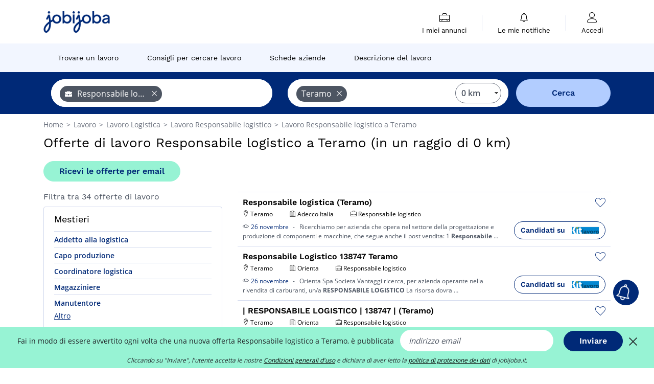

--- FILE ---
content_type: text/html; charset=UTF-8
request_url: https://www.jobijoba.it/offerte-di-lavoro/Responsabile-logistico-nella-citta-di-Teramo
body_size: 18194
content:
<!DOCTYPE html>
<html lang="it-IT">
<head>
    <meta http-equiv="content-type" content="text/html; charset=utf-8"/>
    <link rel="shortcut icon" type="image/x-icon" href="/build/images/favicon.ico"/>
    <link rel="apple-touch-icon" sizes="192x192" href="/build/images/icons/icon-192x192.png"/>
    <title>Lavoro da Responsabile logistico a Teramo: offerte di lavoro su Jobijoba</title>
    <meta name="description" content="Gennaio 2026 - Leggi le offerte di lavoro per Responsabile logistico nella città di Teramo su Jobijoba. Jobijoba cerca per te su svariati siti di lavoro diversi."/>
    <link rel="canonical" href="https://www.jobijoba.it/offerte-di-lavoro/Responsabile-logistico-nella-citta-di-Teramo"/>
    <meta name="theme-color" content="#ffffff">
    <meta name="viewport"
          content="width=device-width, height=device-height, initial-scale=1.0, maximum-scale=1.0, user-scalable=1"/>
    <meta name="robots" content="index, follow">
    <meta name="google" content="nositelinkssearchbox"/>
    <link rel="preconnect" href="https://jobijoba.imgix.net/">
    <link rel="preconnect" href="https://accounts.google.com"/>
    <link rel="preconnect" href="https://www.googletagmanager.com"/>
    <link rel="preconnect" href="https://sdk.privacy-center.org"/>
    <link rel="manifest" type="application/json" href="/manifest.json" crossorigin="use-credentials">
    <link rel="preload" href="/build/fonts/WorkSans-Regular.393cfc4d.woff2" as="font" type="font/woff2" crossorigin="anonymous"/>
    <link rel="preload" href="/build/fonts/WorkSans-SemiBold.02545a07.woff2" as="font" type="font/woff2" crossorigin="anonymous"/>
    <link rel="preload" href="/build/fonts/open-sans-400.dfdc1a4b.woff2" as="font" type="font/woff2" crossorigin="anonymous"/>
    <link rel="preload" href="/build/fonts/icomoon.b9914f7e.woff2" as="font" type="font/woff2" crossorigin="anonymous"/>
    <meta property="og:title" content="Lavoro da Responsabile logistico a Teramo: offerte di lavoro su Jobijoba">
    <meta property="og:description" content="Gennaio 2026 - Leggi le offerte di lavoro per Responsabile logistico nella città di Teramo su Jobijoba. Jobijoba cerca per te su svariati siti di lavoro diversi.">
    <meta property="og:url" content="https://www.jobijoba.it/offerte-di-lavoro/Responsabile-logistico-nella-citta-di-Teramo">
    <meta property="og:site_name" content="Jobijoba">
    <meta property="og:image" content="https://www.jobijoba.it/build/images/logo-jobijoba-200x200.jpg">
    <meta property="og:image:type" content="image/jpeg">
    <meta property="og:image:width" content="200">
    <meta property="og:image:height" content="200">
    <meta property="og:locale" content="it_IT">
    <meta property="og:type" content="website">

    <meta property="fb:app_id" content="365736993588768" />

    <meta name="twitter:card" content="summary" />
    <meta name="twitter:site" content="@JobiJoba_IT" />

                <link rel="stylesheet" href="/build/8543.3e817814.css"><link rel="stylesheet" href="/build/8298.9407c636.css">
    
    <link rel="stylesheet" href="/build/5176.36ebcf9b.css"><link rel="stylesheet" href="/build/results.a9195d6a.css">

    



    <script nonce="Qmv3pkFyq6yR7Or7dDGYJQ==">
                                    
        window.dataLayer = window.dataLayer || [];
        window.dataLayer.push({
            'categoryPage': 'search_results_index',
            'sujetPage': 'search_results',
            'typePage': 'index_jobtitle_city',                             'Metier' : 'responsabile logistico',
                'Domaine' : 'logistica',
                'Localite' : 'teramo',
                'jobCounter' : 34,
                    });
    </script>

    <script nonce="Qmv3pkFyq6yR7Or7dDGYJQ==" type="text/javascript">
        var _paq = window._paq || [];
    </script>

    <!-- Google Tag Manager -->
<script nonce="Qmv3pkFyq6yR7Or7dDGYJQ==">
window.didomiOnReady = window.didomiOnReady || [];
window.didomiOnReady.push(function () {
    (function(w,d,s,l,i){w[l]=w[l]||[];w[l].push({'gtm.start':
        new Date().getTime(),event:'gtm.js'});var f=d.getElementsByTagName(s)[0],
        j=d.createElement(s),dl=l!='dataLayer'?'&l='+l:'';j.async=true;j.src=
        'https://www.googletagmanager.com/gtm.js?id='+i+dl;f.parentNode.insertBefore(j,f);
    })(window,document,'script','dataLayer','GTM-MZGGGQS');
});
</script>
<!-- End Google Tag Manager -->


        </head>
<body>

        
            <header>
    <div id="header-wrapper" class="header-container" itemscope itemtype="http://www.schema.org/SiteNavigationElement">
        <div id="header-navbar-anchor"></div>
        <div class="navbar header-navbar py-0">
            <button type="button" class="header-navbar-menu js-menu">
                <div class="line-1"></div>
                <div class="line-2"></div>
                <div class="line-3"></div>
            </button>
            <div class="container navbar-container">
                <a class="navbar-brand d-flex align-items-center" href="/">
                    <img class="navbar-logo" src="/build/images/logo_jobijoba.png?v2025-01-21" alt="Lavoro" title="Lavoro" width="255" height="70">
                </a>
                <div class="nav navbar-right navbar-links d-flex align-items-center">
                                        <div class="navbar-links-group">
                                                <div class="navbar-link d-flex flex-md-row flex-lg-column " data-href="/my-search-history" itemprop="url">
                            <span class="navbar-link-icon icon-resume-briefcase"></span>
                            <span class="navbar-link-label" itemprop="name">I miei annunci</span>
                            <span class="border-active"></span>
                        </div>
                        <span class="navbar-link-separator"></span>
                        <div class="navbar-link d-flex flex-md-row flex-lg-column " data-href="/my-alerts" itemprop="url">
                            <span class="navbar-link-icon icon-bell"></span>
                            <span class="navbar-link-label" itemprop="name">Le mie notifiche</span>
                            <span class="border-active"></span>
                        </div>
                        <span class="navbar-link-separator"></span>
                        <a class="navbar-link d-flex flex-md-row flex-lg-column " href="/my-profile" rel="nofollow" itemprop="url">
                            <span class="navbar-link-icon icon-user-account"></span>
                            <span class="navbar-link-label" itemprop="name">
                                                                    Accedi                                                            </span>
                            <span class="border-active"></span>
                        </a>
                    </div>
                </div>
            </div>
                            <button type="button" class="navbar-toggle navbar-search d-sm-block d-md-block d-lg-none">
                    <span class="icon-search"></span>
                </button>
                    </div>

        <div class="header-subnavbar py-0">
            <div class="container subnavbar-container">
                <div class="subnavbar">
                    <div class="subnavbar-links-group d-flex">
                                                                                <a itemprop="url" href="/offerte-di-lavoro" 
                                    class="subnavbar-link d-flex align-items-center ">
                                <span itemprop="name">Trovare un lavoro</span>
                            </a>
                                                                                                                                                                        <a itemprop="url" href="/consigli-lavoro"
                                    class="subnavbar-link d-flex align-items-center ">
                                    <span itemprop="name">Consigli per cercare lavoro</span>
                                </a>
                                                                                                                                                <a itemprop="url" href="/aziende"
                                    class="subnavbar-link d-flex align-items-center ">
                                    <span itemprop="name">Schede aziende</span>
                                </a>
                                                                                                                                                <a itemprop="url" href="/schede-lavoro"
                                    class="subnavbar-link d-flex align-items-center ">
                                    <span itemprop="name">Descrizione del lavoro</span>
                                </a>
                                                                        </div>
                </div>
            </div>
        </div>

    </div>

    </header>
    
        
<div id="form">
    <div id="header-search-box-anchor"></div>
    <div id="header-search-box" class="search-box-common">
        <img alt="" src="/build/images/cover-home.jpg" class="search-box-img d-flex d-lg-none d-xl-none" srcset="/build/images/cover-home-576.jpg 576w, /build/images/cover-home-768.jpg 768w, /build/images/cover-home-992.jpg 992w, /build/images/cover-home-1200.jpg 1200w">
        <div class="container container-searchbox">
            <div id="search-box">
                <div class="clearfix d-flex flex-column flex-lg-row">
                    <div id="form_what" class="suggest col-12 col-lg-5">
                        <div id="form_what_input"
                             data-text="Quale lavoro cerchi?"
                             class="w-100">
                        </div>
                    </div>

                                            <div id="form_where" class="suggest col-12 col-lg-5">
                            <div id="form_where_perimeter">
                                <select id="form_where_perimeter_select" class="ui-multiselect-perimeter">
                                                                            <option value="0" class="perimeter-option" selected>
                                            0 km
                                        </option>
                                                                            <option value="10" class="perimeter-option" >
                                            10 km
                                        </option>
                                                                            <option value="15" class="perimeter-option" >
                                            15 km
                                        </option>
                                                                            <option value="20" class="perimeter-option" >
                                            20 km
                                        </option>
                                                                            <option value="50" class="perimeter-option" >
                                            50 km
                                        </option>
                                                                    </select>
                            </div>
                            <div id="form_where_input" data-text="Dove?" class="w-100"></div>
                        </div>
                    
                    <span id="form_submit_btn" class="search-box-button col-12 col-lg-2">Cerca</span>
                </div>
            </div>
        </div>
    </div>
</div>

    


    
            <div class="container">
                <div id="wo-breadcrumbs" class="c_breadcrumb" itemscope itemtype="http://schema.org/BreadcrumbList">
        <span itemprop="itemListElement" itemscope itemtype="http://schema.org/ListItem">
            <a itemprop="item" href="/" title="Home">
                <span itemprop="name">
                    Home                </span>
                <meta itemprop="position" content="1" />
            </a>
        </span>

                    <span class="wo-separator"> &gt; </span>
            <span itemprop="itemListElement" itemscope itemtype="http://schema.org/ListItem">
                                <a itemprop="item" href="/offerte-di-lavoro" title="Lavoro">
                                    <span itemprop="name">
                        Lavoro
                    </span>
                    <meta itemprop="position" content="2" />
                                </a>
                            </span>
                    <span class="wo-separator"> &gt; </span>
            <span itemprop="itemListElement" itemscope itemtype="http://schema.org/ListItem">
                                <a itemprop="item" href="/offerte-di-lavoro/Logistica" title="Lavoro Logistica ">
                                    <span itemprop="name">
                        Lavoro Logistica 
                    </span>
                    <meta itemprop="position" content="3" />
                                </a>
                            </span>
                    <span class="wo-separator"> &gt; </span>
            <span itemprop="itemListElement" itemscope itemtype="http://schema.org/ListItem">
                                <a itemprop="item" href="/offerte-di-lavoro/Responsabile-logistico" title="Lavoro Responsabile logistico ">
                                    <span itemprop="name">
                        Lavoro Responsabile logistico 
                    </span>
                    <meta itemprop="position" content="4" />
                                </a>
                            </span>
                    <span class="wo-separator"> &gt; </span>
            <span itemprop="itemListElement" itemscope itemtype="http://schema.org/ListItem">
                                <a itemprop="item" href="/offerte-di-lavoro/Responsabile-logistico-nella-citta-di-Teramo" title="Lavoro Responsabile logistico a Teramo">
                                    <span itemprop="name">
                        Lavoro Responsabile logistico a Teramo
                    </span>
                    <meta itemprop="position" content="5" />
                                </a>
                            </span>
            </div>

        </div>
    
    <div class="container results-container">
        <div class="results-header row">
            <div class="col-12">
                <h1 class="results-h1 jj-text-xlarge">
                    Offerte di lavoro Responsabile logistico a Teramo (in un raggio di 0 km)
                </h1>
                <span class="alert-button button-secondary c_button" data-search-id="" data-origin="top" data-url="https://www.jobijoba.it/alert/create">
                    Ricevi le offerte per email
                </span>
            </div>
        </div>
        <div class="row">
            <div class="filters col-12 col-lg-4">
            <div class="row">
            <div class="col-md-12 clearfix">
                
            </div>
        </div>
        <h2 id="filter-title" class="filter-h2 d-flex justify-content-between jj-text-xsmall">
        Filtra tra 34 offerte di lavoro
        <span class="mobile-icon">
            <span class="icon-arrow-down2"></span>
            <span class="icon-arrow-up2"></span>
        </span>
    </h2>
                                                                        <div class="filter-card" id="jobtitles">
        <div class="filter-card-header d-flex justify-content-between">
            Mestieri
            <span class="mobile-icon">
                <span class="icon-arrow-down2"></span>
                <span class="icon-arrow-up2"></span>
            </span>
        </div>
        <div class="filter-card-body">
                                                                            
                                                
                                
                <div class="jj-border">
                    <a href="/offerte-di-lavoro/Addetto-alla-logistica-nella-citta-di-Teramo" class="filter-link" title="Offerte di lavoro Addetto alla logistica a Teramo">
                                        Addetto alla logistica
                    </a>
                </div>
                                                                
                                                
                                
                <div class="jj-border">
                    <a href="/offerte-di-lavoro/Capo-produzione-nella-citta-di-Teramo" class="filter-link" title="Offerte di lavoro Capo produzione a Teramo">
                                        Capo produzione
                    </a>
                </div>
                                                                
                                                
                                
                <div class="jj-border">
                    <a href="/offerte-di-lavoro/Responsabile-logistica-nella-citta-di-Teramo" class="filter-link" title="Offerte di lavoro Coordinatore logistica a Teramo">
                                        Coordinatore logistica
                    </a>
                </div>
                                                                
                                                
                                
                <div class="jj-border">
                    <a href="/offerte-di-lavoro/Magazziniere-nella-citta-di-Teramo" class="filter-link" title="Offerte di lavoro Magazziniere a Teramo">
                                        Magazziniere
                    </a>
                </div>
                                                                
                                                
                                
                <div class="jj-border">
                    <a href="/offerte-di-lavoro/Manutentore-nella-citta-di-Teramo" class="filter-link" title="Offerte di lavoro Manutentore a Teramo">
                                        Manutentore
                    </a>
                </div>
                                                                
                                                
                                
                <div class="d-none jj-border">
                    <a href="/offerte-di-lavoro/Operations-manager-nella-citta-di-Teramo" class="filter-link" title="Offerte di lavoro Operations manager a Teramo">
                                        Operations manager
                    </a>
                </div>
                                                                
                                                
                                
                <div class="d-none jj-border">
                    <a href="/offerte-di-lavoro/Progetto-nella-citta-di-Teramo" class="filter-link" title="Offerte di lavoro Progetto a Teramo">
                                        Progetto
                    </a>
                </div>
                                                                
                                                
                                
                <div class="d-none jj-border">
                    <a href="/offerte-di-lavoro/Responsabile-di-produzione-nella-citta-di-Teramo" class="filter-link" title="Offerte di lavoro Responsabile di produzione a Teramo">
                                        Responsabile di produzione
                    </a>
                </div>
            
                            <div class="show-more" >Altro</div>
                <div class="show-less d-none">Nascondi</div>
                    </div>
    </div>
        
        
                                    <div class="filter-card" id="companies">
        <div class="filter-card-header d-flex justify-content-between">
            Aziende
            <span class="mobile-icon">
                <span class="icon-arrow-down2"></span>
                <span class="icon-arrow-up2"></span>
            </span>
        </div>
        <div class="filter-card-body">
                                                                            
                                                
                                                                    
                <div class="jj-border">
                    <div data-href="/query/?what=Responsabile-logistico_Hays&amp;where=citta-di-Teramo&amp;where_type=city&amp;perimeter=0" class="filter-link" title="Lavoro Hays a Teramo">
                                            <img class="filter-link-img" height="40px" src="https://www.jobijoba.it/image/company/hays.gif" alt="" loading="lazy" />
                                        Hays
                    </div>
                </div>
                                                                
                                                
                                                                    
                <div class="jj-border">
                    <div data-href="/query/?what=Responsabile-logistico_Orienta&amp;where=citta-di-Teramo&amp;where_type=city&amp;perimeter=0" class="filter-link" title="Lavoro Orienta a Teramo">
                                            <img class="filter-link-img" height="40px" src="https://www.jobijoba.it/image/company/orienta.gif" alt="" loading="lazy" />
                                        Orienta
                    </div>
                </div>
                                                                
                                                
                                                                    
                <div class="jj-border">
                    <div data-href="/query/?what=Responsabile-logistico_Adecco-Italia&amp;where=citta-di-Teramo&amp;where_type=city&amp;perimeter=0" class="filter-link" title="Lavoro Adecco Italia a Teramo">
                                            <img class="filter-link-img" height="40px" src="https://www.jobijoba.it/image/company/adecco%20italia.gif" alt="" loading="lazy" />
                                        Adecco Italia
                    </div>
                </div>
                                                                
                                                
                                                                    
                <div class="jj-border">
                    <div data-href="/query/?what=Responsabile-logistico_Lavoropiu&amp;where=citta-di-Teramo&amp;where_type=city&amp;perimeter=0" class="filter-link" title="Lavoro Lavoropiù a Teramo">
                                            <img class="filter-link-img" height="40px" src="https://www.jobijoba.it/image/company/lavoropi%c3%b9.gif" alt="" loading="lazy" />
                                        Lavoropiù
                    </div>
                </div>
                                                                
                                                
                                                                    
                <div class="jj-border">
                    <div data-href="/query/?what=Responsabile-logistico_Studioemme&amp;where=citta-di-Teramo&amp;where_type=city&amp;perimeter=0" class="filter-link" title="Lavoro Studioemme a Teramo">
                                            <img class="filter-link-img" height="40px" src="https://www.jobijoba.it/image/company/studioemme.gif" alt="" loading="lazy" />
                                        Studioemme
                    </div>
                </div>
            
                    </div>
    </div>
                
            
        
    <div class="filter-card" id="publication_date">
        <div class="filter-card-header d-flex justify-content-between">
            Data di pubblicazione
            <span class="mobile-icon">
                <span class="icon-arrow-down2"></span>
                <span class="icon-arrow-up2"></span>
            </span>
        </div>
        <div class="filter-card-body">
                                                                    <div class="jj-border">
                                            <div data-href="/query/?what=Responsabile-logistico&amp;where=citta-di-Teramo&amp;where_type=city&amp;perimeter=0&amp;period=24_hours" class="filter-link">
                            Ultime 24h
                        </div>
                    
                </div>
                                                                    <div class="jj-border">
                                            <div data-href="/query/?what=Responsabile-logistico&amp;where=citta-di-Teramo&amp;where_type=city&amp;perimeter=0&amp;period=7_days" class="filter-link">
                            Ultimi 7 giorni
                        </div>
                    
                </div>
                                                                    <div class="jj-border">
                                            <div data-href="/query/?what=Responsabile-logistico&amp;where=citta-di-Teramo&amp;where_type=city&amp;perimeter=0&amp;period=15_days" class="filter-link">
                            Ultimi 15 giorni
                        </div>
                    
                </div>
                                                                    <div class="jj-border">
                                            <div data-href="/query/?what=Responsabile-logistico&amp;where=citta-di-Teramo&amp;where_type=city&amp;perimeter=0&amp;period=30_days" class="filter-link">
                            Ultimi 30 giorni
                        </div>
                    
                </div>
                    </div>
    </div>
            <div class="filter-card" id="contract_type">
        <div class="filter-card-header d-flex justify-content-between">
            Contratti
            <span class="mobile-icon">
                <span class="icon-arrow-down2"></span>
                <span class="icon-arrow-up2"></span>
            </span>
        </div>
        <div class="filter-card-body">
            
                            <div class="jj-border">
                    <label class="contract-type-label" for="Indeterminato">
                    <input id="Contratto a tempo indeterminato" type="checkbox" value="Contratto a tempo indeterminato" >
                    <span class="contract-label">
                        Indeterminato
                    </span>
                    </label>
                </div>
                            <div class="jj-border">
                    <label class="contract-type-label" for="Determinato">
                    <input id="Contratto a tempo determinato" type="checkbox" value="Contratto a tempo determinato" >
                    <span class="contract-label">
                        Determinato
                    </span>
                    </label>
                </div>
                            <div class="jj-border">
                    <label class="contract-type-label" for="Somministrazione">
                    <input id="Somministrazione di lavoro" type="checkbox" value="Somministrazione di lavoro" >
                    <span class="contract-label">
                        Somministrazione
                    </span>
                    </label>
                </div>
                            <div class="jj-border">
                    <label class="contract-type-label" for="Autonomo">
                    <input id="Libero professionista" type="checkbox" value="Libero professionista" >
                    <span class="contract-label">
                        Autonomo
                    </span>
                    </label>
                </div>
                            <div class="jj-border">
                    <label class="contract-type-label" for="Stage">
                    <input id="Stage" type="checkbox" value="Stage" >
                    <span class="contract-label">
                        Stage
                    </span>
                    </label>
                </div>
                            <div class="jj-border">
                    <label class="contract-type-label" for="A chiamata">
                    <input id="Contratto a chiamata" type="checkbox" value="Contratto a chiamata" >
                    <span class="contract-label">
                        A chiamata
                    </span>
                    </label>
                </div>
                            <div class="jj-border">
                    <label class="contract-type-label" for="Apprendistato">
                    <input id="Contratto di apprendistato" type="checkbox" value="Contratto di apprendistato" >
                    <span class="contract-label">
                        Apprendistato
                    </span>
                    </label>
                </div>
                            <div class="jj-border">
                    <label class="contract-type-label" for="Co.Co.Pro.">
                    <input id="Co.Co.Pro." type="checkbox" value="Co.Co.Pro." >
                    <span class="contract-label">
                        Co.Co.Pro.
                    </span>
                    </label>
                </div>
                            <div class="jj-border">
                    <label class="contract-type-label" for="Job sharing">
                    <input id="Job sharing" type="checkbox" value="Job sharing" >
                    <span class="contract-label">
                        Job sharing
                    </span>
                    </label>
                </div>
                        <button id="contract-submit" class="button-outline" type="button" data-target="https://www.jobijoba.it/query/?what=Responsabile-logistico&amp;where=citta-di-Teramo&amp;whereType=city&amp;perimeter=0">Cerca</button>
        </div>
    </div>


                <div id="filters-anchor"></div>
        <div id="filters-fixed" style="display: none;">
            <div class="filter-card-header">
                <p class="filter-fixed-title">Modifica i filtri</p>
            </div>
            <div class="filter-card-body">
                                    <div class="border-top">
                        <a class="filter-link" href="#jobtitles">Mestieri</a>
                    </div>
                                    <div class="border-top">
                        <a class="filter-link" href="#companies">Aziende</a>
                    </div>
                                    <div class="border-top">
                        <a class="filter-link" href="#publication_date">Data di pubblicazione</a>
                    </div>
                                    <div class="border-top">
                        <a class="filter-link" href="#contract_type">Contratti</a>
                    </div>
                            </div>
        </div>
    </div>            <div class="right-column col-12 col-lg-8">
    
    <div class="offers">
                    




<div class="offer" data-id="ad_3d4c75b4735889dbe0391a830e85acc7">
    <div class="actions float-right d-flex">
        <span class="icon-save-ad  icon-heart-empty js-save-ad "
              title="Salva l'annuncio"></span>
    </div>

            <div data-atc="uggcf://jjj=pt=wbovwbon=pt=vg/naahapv-qv-ynibeb/13/3q4p75o4735889qor0391n830r85npp7" class="offer-link encoded-offer-link " data-product="{&quot;event&quot;:&quot;productClick&quot;,&quot;email&quot;:&quot;&quot;,&quot;ecommerce&quot;:{&quot;click&quot;:{&quot;actionField&quot;:{&quot;list&quot;:&quot;search_results_index&quot;},&quot;products&quot;:[{&quot;name&quot;:&quot;Responsabile logistica (Teramo)&quot;,&quot;id&quot;:&quot;3d4c75b4735889dbe0391a830e85acc7&quot;,&quot;price&quot;:0,&quot;brand&quot;:&quot;Adecco Italia&quot;,&quot;category&quot;:&quot;Logistica&quot;,&quot;variant&quot;:&quot;emploi_organic_exact&quot;,&quot;rhw&quot;:1341285,&quot;chw&quot;:1341285,&quot;bhw&quot;:1341285,&quot;ahw&quot;:1341285,&quot;position&quot;:1,&quot;dimension24&quot;:&quot;kitlavoro.it_organic&quot;,&quot;customerName&quot;:&quot;RPB &amp; Co Sac&quot;,&quot;mv_test&quot;:&quot;true&quot;}]}}}">
    
        <div class="offer-header">
            <h3 class="offer-header-title">
                Responsabile logistica (Teramo)
            </h3>

            
            <div class="offer-features">
                                    <span class="feature">
                    <span class="iconwrap">
                        <span class="icon-map-marker"></span>
                    </span>
                    <span>Teramo</span>
                                                                                </span>
                                                                    <span class="feature">
                    <span class="iconwrap">
                        <span class="icon-apartment"></span>
                    </span>
                    <span>
                        Adecco Italia
                                            </span>
                </span>
                
                                    <span class="feature">
                        <span class="iconwrap">
                            <span class="icon-resume-briefcase"></span>
                        </span>
                        <span>Responsabile logistico</span>
                    </span>
                
                            </div>
        </div>
        <div class="d-flex justify-content-between">
            <div class="d-inline description-wrapper">
                                    <a class="permalink-link" href="https://www.jobijoba.it/annunci-di-lavoro/13/3d4c75b4735889dbe0391a830e85acc7" title="Responsabile logistica (Teramo)">
                        <span class="permalink-icon icon-eye2"></span>
                    </a>
                
                <span class="text-primary publication_date">
                    26 novembre
                </span>
                <span class="separator">-</span>
                <span class="description">
                    <span class="d-none d-lg-inline">Ricerchiamo per azienda che opera nel settore della </span>progettazione e produzione di componenti e macchine, che segue anche il post vendita: 1 <strong>Responsabile</strong><span class="d-none d-lg-inline"></span><span> &hellip;</span>
                </span>
                            </div>
            <div class="candidate d-none d-lg-block">
                <div class="button-outline candidate-btn">
                    <span class="d-inline-flex align-items-center">
                        <span class="candidate-btn-label">Candidati su</span>
                        <img class="thumbnailIcon" src="https://www.jobijoba.it/image/partner/kitlavoro.it_organic.gif" alt="kitlavoro.it_organic" title="kitlavoro.it_organic" />
                    </span>
                </div>
            </div>
        </div>

            </div>
    </div>
                                                                                




<div class="offer" data-id="ad_c2128ef30e96d64ee4c367ba4ea9832b">
    <div class="actions float-right d-flex">
        <span class="icon-save-ad  icon-heart-empty js-save-ad "
              title="Salva l'annuncio"></span>
    </div>

            <div data-atc="uggcf://jjj=pt=wbovwbon=pt=vg/naahapv-qv-ynibeb/13/p2128rs30r96q64rr4p367on4rn9832o" class="offer-link encoded-offer-link " data-product="{&quot;event&quot;:&quot;productClick&quot;,&quot;email&quot;:&quot;&quot;,&quot;ecommerce&quot;:{&quot;click&quot;:{&quot;actionField&quot;:{&quot;list&quot;:&quot;search_results_index&quot;},&quot;products&quot;:[{&quot;name&quot;:&quot;Responsabile Logistico 138747 Teramo&quot;,&quot;id&quot;:&quot;c2128ef30e96d64ee4c367ba4ea9832b&quot;,&quot;price&quot;:0,&quot;brand&quot;:&quot;Orienta&quot;,&quot;category&quot;:&quot;Logistica&quot;,&quot;variant&quot;:&quot;emploi_organic_exact&quot;,&quot;rhw&quot;:1341285,&quot;chw&quot;:1341285,&quot;bhw&quot;:1341285,&quot;ahw&quot;:1341285,&quot;position&quot;:2,&quot;dimension24&quot;:&quot;kitlavoro.it_organic&quot;,&quot;customerName&quot;:&quot;RPB &amp; Co Sac&quot;,&quot;mv_test&quot;:&quot;true&quot;}]}}}">
    
        <div class="offer-header">
            <h3 class="offer-header-title">
                Responsabile Logistico 138747 Teramo
            </h3>

            
            <div class="offer-features">
                                    <span class="feature">
                    <span class="iconwrap">
                        <span class="icon-map-marker"></span>
                    </span>
                    <span>Teramo</span>
                                                                                </span>
                                                                    <span class="feature">
                    <span class="iconwrap">
                        <span class="icon-apartment"></span>
                    </span>
                    <span>
                        Orienta
                                            </span>
                </span>
                
                                    <span class="feature">
                        <span class="iconwrap">
                            <span class="icon-resume-briefcase"></span>
                        </span>
                        <span>Responsabile logistico</span>
                    </span>
                
                            </div>
        </div>
        <div class="d-flex justify-content-between">
            <div class="d-inline description-wrapper">
                                    <a class="permalink-link" href="https://www.jobijoba.it/annunci-di-lavoro/13/c2128ef30e96d64ee4c367ba4ea9832b" title="Responsabile Logistico 138747 Teramo">
                        <span class="permalink-icon icon-eye2"></span>
                    </a>
                
                <span class="text-primary publication_date">
                    26 novembre
                </span>
                <span class="separator">-</span>
                <span class="description">
                    <span class="d-none d-lg-inline">Orienta </span>Spa Societa Vantaggi ricerca, per azienda operante nella rivendita di carburanti, un/a <strong>RESPONSABILE</strong><span class="d-none d-lg-inline"> <strong>LOGISTICO</strong> La risorsa dovra</span><span> &hellip;</span>
                </span>
                            </div>
            <div class="candidate d-none d-lg-block">
                <div class="button-outline candidate-btn">
                    <span class="d-inline-flex align-items-center">
                        <span class="candidate-btn-label">Candidati su</span>
                        <img class="thumbnailIcon" src="https://www.jobijoba.it/image/partner/kitlavoro.it_organic.gif" alt="kitlavoro.it_organic" title="kitlavoro.it_organic" />
                    </span>
                </div>
            </div>
        </div>

            </div>
    </div>
                                                                                




<div class="offer" data-id="ad_f9a0ee56fae70d0b53d4e043095b35b6">
    <div class="actions float-right d-flex">
        <span class="icon-save-ad  icon-heart-empty js-save-ad "
              title="Salva l'annuncio"></span>
    </div>

            <div data-atc="uggcf://jjj=pt=wbovwbon=pt=vg/naahapv-qv-ynibeb/13/s9n0rr56snr70q0o53q4r043095o35o6" class="offer-link encoded-offer-link " data-product="{&quot;event&quot;:&quot;productClick&quot;,&quot;email&quot;:&quot;&quot;,&quot;ecommerce&quot;:{&quot;click&quot;:{&quot;actionField&quot;:{&quot;list&quot;:&quot;search_results_index&quot;},&quot;products&quot;:[{&quot;name&quot;:&quot;| RESPONSABILE LOGISTICO | 138747 | (Teramo)&quot;,&quot;id&quot;:&quot;f9a0ee56fae70d0b53d4e043095b35b6&quot;,&quot;price&quot;:0,&quot;brand&quot;:&quot;Orienta&quot;,&quot;category&quot;:&quot;Logistica&quot;,&quot;variant&quot;:&quot;emploi_organic_exact&quot;,&quot;rhw&quot;:1341285,&quot;chw&quot;:1341285,&quot;bhw&quot;:1341285,&quot;ahw&quot;:1341285,&quot;position&quot;:3,&quot;dimension24&quot;:&quot;kitlavoro.it_organic&quot;,&quot;customerName&quot;:&quot;RPB &amp; Co Sac&quot;,&quot;mv_test&quot;:&quot;true&quot;}]}}}">
    
        <div class="offer-header">
            <h3 class="offer-header-title">
                | RESPONSABILE LOGISTICO | 138747 | (Teramo)
            </h3>

            
            <div class="offer-features">
                                    <span class="feature">
                    <span class="iconwrap">
                        <span class="icon-map-marker"></span>
                    </span>
                    <span>Teramo</span>
                                                                                </span>
                                                                    <span class="feature">
                    <span class="iconwrap">
                        <span class="icon-apartment"></span>
                    </span>
                    <span>
                        Orienta
                                            </span>
                </span>
                
                                    <span class="feature">
                        <span class="iconwrap">
                            <span class="icon-resume-briefcase"></span>
                        </span>
                        <span>Responsabile logistico</span>
                    </span>
                
                            </div>
        </div>
        <div class="d-flex justify-content-between">
            <div class="d-inline description-wrapper">
                                    <a class="permalink-link" href="https://www.jobijoba.it/annunci-di-lavoro/13/f9a0ee56fae70d0b53d4e043095b35b6" title="| RESPONSABILE LOGISTICO | 138747 | (Teramo)">
                        <span class="permalink-icon icon-eye2"></span>
                    </a>
                
                <span class="text-primary publication_date">
                    25 novembre
                </span>
                <span class="separator">-</span>
                <span class="description">
                    <span class="d-none d-lg-inline">Orienta Spa </span>Società Agevolazioni ricerca, per azienda operante nella rivendita di carburanti, un/a <strong>RESPONSABILE</strong><span class="d-none d-lg-inline"> <strong>LOGISTICO</strong> La risorsa dovrà</span><span> &hellip;</span>
                </span>
                            </div>
            <div class="candidate d-none d-lg-block">
                <div class="button-outline candidate-btn">
                    <span class="d-inline-flex align-items-center">
                        <span class="candidate-btn-label">Candidati su</span>
                        <img class="thumbnailIcon" src="https://www.jobijoba.it/image/partner/kitlavoro.it_organic.gif" alt="kitlavoro.it_organic" title="kitlavoro.it_organic" />
                    </span>
                </div>
            </div>
        </div>

            </div>
    </div>
                                                            <div id="afscontainer1" class="afs-container"></div>
                                                                                                        




<div class="offer" data-id="ad_c3fae7b2f0ae21d94963c11a14c0e7d9">
    <div class="actions float-right d-flex">
        <span class="icon-save-ad  icon-heart-empty js-save-ad "
              title="Salva l'annuncio"></span>
    </div>

            <div data-atc="uggcf://jjj=pt=wbovwbon=pt=vg/naahapv-qv-ynibeb/13/p3snr7o2s0nr21q94963p11n14p0r7q9" class="offer-link encoded-offer-link " data-product="{&quot;event&quot;:&quot;productClick&quot;,&quot;email&quot;:&quot;&quot;,&quot;ecommerce&quot;:{&quot;click&quot;:{&quot;actionField&quot;:{&quot;list&quot;:&quot;search_results_index&quot;},&quot;products&quot;:[{&quot;name&quot;:&quot;| RESPONSABILE LOGISTICO | 138747 | (Teramo)&quot;,&quot;id&quot;:&quot;c3fae7b2f0ae21d94963c11a14c0e7d9&quot;,&quot;price&quot;:0,&quot;brand&quot;:&quot;Orienta&quot;,&quot;category&quot;:&quot;Logistica&quot;,&quot;variant&quot;:&quot;emploi_organic_exact&quot;,&quot;rhw&quot;:1341285,&quot;chw&quot;:1341285,&quot;bhw&quot;:1341285,&quot;ahw&quot;:1341285,&quot;position&quot;:4,&quot;dimension24&quot;:&quot;kitlavoro.it_organic&quot;,&quot;customerName&quot;:&quot;RPB &amp; Co Sac&quot;,&quot;mv_test&quot;:&quot;true&quot;}]}}}">
    
        <div class="offer-header">
            <h3 class="offer-header-title">
                | RESPONSABILE LOGISTICO | 138747 | (Teramo)
            </h3>

            
            <div class="offer-features">
                                    <span class="feature">
                    <span class="iconwrap">
                        <span class="icon-map-marker"></span>
                    </span>
                    <span>Teramo</span>
                                                                                </span>
                                                                    <span class="feature">
                    <span class="iconwrap">
                        <span class="icon-apartment"></span>
                    </span>
                    <span>
                        Orienta
                                            </span>
                </span>
                
                                    <span class="feature">
                        <span class="iconwrap">
                            <span class="icon-resume-briefcase"></span>
                        </span>
                        <span>Responsabile logistico</span>
                    </span>
                
                            </div>
        </div>
        <div class="d-flex justify-content-between">
            <div class="d-inline description-wrapper">
                                    <a class="permalink-link" href="https://www.jobijoba.it/annunci-di-lavoro/13/c3fae7b2f0ae21d94963c11a14c0e7d9" title="| RESPONSABILE LOGISTICO | 138747 | (Teramo)">
                        <span class="permalink-icon icon-eye2"></span>
                    </a>
                
                <span class="text-primary publication_date">
                    22 novembre
                </span>
                <span class="separator">-</span>
                <span class="description">
                    <span class="d-none d-lg-inline">Orienta </span>Spa Società Benefit ricerca, per azienda operante nella rivendita di carburanti, un/a <strong>RESPONSABILE</strong><span class="d-none d-lg-inline"> <strong>LOGISTICO</strong> La risorsa dovrà</span><span> &hellip;</span>
                </span>
                            </div>
            <div class="candidate d-none d-lg-block">
                <div class="button-outline candidate-btn">
                    <span class="d-inline-flex align-items-center">
                        <span class="candidate-btn-label">Candidati su</span>
                        <img class="thumbnailIcon" src="https://www.jobijoba.it/image/partner/kitlavoro.it_organic.gif" alt="kitlavoro.it_organic" title="kitlavoro.it_organic" />
                    </span>
                </div>
            </div>
        </div>

            </div>
    </div>
                                                                                




<div class="offer" data-id="ad_1af0e74281547f36d163a597d30187a3">
    <div class="actions float-right d-flex">
        <span class="icon-save-ad  icon-heart-empty js-save-ad "
              title="Salva l'annuncio"></span>
    </div>

            <div data-atc="uggcf://jjj=pt=wbovwbon=pt=vg/naahapv-qv-ynibeb/13/1ns0r74281547s36q163n597q30187n3" class="offer-link encoded-offer-link " data-product="{&quot;event&quot;:&quot;productClick&quot;,&quot;email&quot;:&quot;&quot;,&quot;ecommerce&quot;:{&quot;click&quot;:{&quot;actionField&quot;:{&quot;list&quot;:&quot;search_results_index&quot;},&quot;products&quot;:[{&quot;name&quot;:&quot;Responsabile logistica (Teramo)&quot;,&quot;id&quot;:&quot;1af0e74281547f36d163a597d30187a3&quot;,&quot;price&quot;:0,&quot;brand&quot;:&quot;Studioemme&quot;,&quot;category&quot;:&quot;Logistica&quot;,&quot;variant&quot;:&quot;emploi_organic_exact&quot;,&quot;rhw&quot;:1341285,&quot;chw&quot;:1341285,&quot;bhw&quot;:1341285,&quot;ahw&quot;:1341285,&quot;position&quot;:5,&quot;dimension24&quot;:&quot;kitlavoro.it_organic&quot;,&quot;customerName&quot;:&quot;RPB &amp; Co Sac&quot;,&quot;mv_test&quot;:&quot;true&quot;}]}}}">
    
        <div class="offer-header">
            <h3 class="offer-header-title">
                Responsabile logistica (Teramo)
            </h3>

            
            <div class="offer-features">
                                    <span class="feature">
                    <span class="iconwrap">
                        <span class="icon-map-marker"></span>
                    </span>
                    <span>Teramo</span>
                                                                                </span>
                                                                    <span class="feature">
                    <span class="iconwrap">
                        <span class="icon-apartment"></span>
                    </span>
                    <span>
                        Studioemme
                                            </span>
                </span>
                
                                    <span class="feature">
                        <span class="iconwrap">
                            <span class="icon-resume-briefcase"></span>
                        </span>
                        <span>Responsabile logistico</span>
                    </span>
                
                            </div>
        </div>
        <div class="d-flex justify-content-between">
            <div class="d-inline description-wrapper">
                                    <a class="permalink-link" href="https://www.jobijoba.it/annunci-di-lavoro/13/1af0e74281547f36d163a597d30187a3" title="Responsabile logistica (Teramo)">
                        <span class="permalink-icon icon-eye2"></span>
                    </a>
                
                <span class="text-primary publication_date">
                    21 novembre
                </span>
                <span class="separator">-</span>
                <span class="description">
                    <span class="d-none d-lg-inline"></span>Per il loro plant di produzione cerchiamo <strong>RESPONSABILE</strong> <strong>LOGISTICA</strong> che coordinerà<span class="d-none d-lg-inline"> tutte le operazioni legate alla <strong>logistica</strong></span><span> &hellip;</span>
                </span>
                            </div>
            <div class="candidate d-none d-lg-block">
                <div class="button-outline candidate-btn">
                    <span class="d-inline-flex align-items-center">
                        <span class="candidate-btn-label">Candidati su</span>
                        <img class="thumbnailIcon" src="https://www.jobijoba.it/image/partner/kitlavoro.it_organic.gif" alt="kitlavoro.it_organic" title="kitlavoro.it_organic" />
                    </span>
                </div>
            </div>
        </div>

            </div>
    </div>
                                                                                




<div class="offer" data-id="ad_2547c6f47a5cc780a3af7e338b8a17be">
    <div class="actions float-right d-flex">
        <span class="icon-save-ad  icon-heart-empty js-save-ad "
              title="Salva l'annuncio"></span>
    </div>

            <div data-atc="uggcf://jjj=pt=wbovwbon=pt=vg/naahapv-qv-ynibeb/13/2547p6s47n5pp780n3ns7r338o8n17or" class="offer-link encoded-offer-link " data-product="{&quot;event&quot;:&quot;productClick&quot;,&quot;email&quot;:&quot;&quot;,&quot;ecommerce&quot;:{&quot;click&quot;:{&quot;actionField&quot;:{&quot;list&quot;:&quot;search_results_index&quot;},&quot;products&quot;:[{&quot;name&quot;:&quot;Responsabile Logistica e Approvvigionamenti (Teramo)&quot;,&quot;id&quot;:&quot;2547c6f47a5cc780a3af7e338b8a17be&quot;,&quot;price&quot;:0,&quot;brand&quot;:&quot;Lavoropi\u00f9&quot;,&quot;category&quot;:&quot;Logistica&quot;,&quot;variant&quot;:&quot;emploi_organic_exact&quot;,&quot;rhw&quot;:1341285,&quot;chw&quot;:1341285,&quot;bhw&quot;:1341285,&quot;ahw&quot;:1341285,&quot;position&quot;:6,&quot;dimension24&quot;:&quot;kitlavoro.it_organic&quot;,&quot;customerName&quot;:&quot;RPB &amp; Co Sac&quot;,&quot;mv_test&quot;:&quot;true&quot;}]}}}">
    
        <div class="offer-header">
            <h3 class="offer-header-title">
                Responsabile Logistica e Approvvigionamenti (Teramo)
            </h3>

            
            <div class="offer-features">
                                    <span class="feature">
                    <span class="iconwrap">
                        <span class="icon-map-marker"></span>
                    </span>
                    <span>Teramo</span>
                                                                                </span>
                                                                    <span class="feature">
                    <span class="iconwrap">
                        <span class="icon-apartment"></span>
                    </span>
                    <span>
                        Lavoropiù
                                            </span>
                </span>
                
                                    <span class="feature">
                        <span class="iconwrap">
                            <span class="icon-resume-briefcase"></span>
                        </span>
                        <span>Responsabile logistico</span>
                    </span>
                
                            </div>
        </div>
        <div class="d-flex justify-content-between">
            <div class="d-inline description-wrapper">
                                    <a class="permalink-link" href="https://www.jobijoba.it/annunci-di-lavoro/13/2547c6f47a5cc780a3af7e338b8a17be" title="Responsabile Logistica e Approvvigionamenti (Teramo)">
                        <span class="permalink-icon icon-eye2"></span>
                    </a>
                
                <span class="text-primary publication_date">
                    21 novembre
                </span>
                <span class="separator">-</span>
                <span class="description">
                    <span class="d-none d-lg-inline"></span>Lavoropiù SPA cerca <strong>RESPONSABILE</strong> DI <strong>LOGISTICA</strong> E SUPPLY CHAIN per azienda cliente<span class="d-none d-lg-inline"> della zona di Lodi sud. &hellip; Chi cerchiamo: - Una persona</span><span> &hellip;</span>
                </span>
                            </div>
            <div class="candidate d-none d-lg-block">
                <div class="button-outline candidate-btn">
                    <span class="d-inline-flex align-items-center">
                        <span class="candidate-btn-label">Candidati su</span>
                        <img class="thumbnailIcon" src="https://www.jobijoba.it/image/partner/kitlavoro.it_organic.gif" alt="kitlavoro.it_organic" title="kitlavoro.it_organic" />
                    </span>
                </div>
            </div>
        </div>

            </div>
    </div>
                                                                        <div id="afscontainer2" class="afs-container"></div>
                                                                                            




<div class="offer" data-id="ad_5f7670b2e78a4bde8fca7149aa17d005">
    <div class="actions float-right d-flex">
        <span class="icon-save-ad  icon-heart-empty js-save-ad "
              title="Salva l'annuncio"></span>
    </div>

            <div data-atc="uggcf://jjj=pt=wbovwbon=pt=vg/naahapv-qv-ynibeb/13/5s7670o2r78n4oqr8spn7149nn17q005" class="offer-link encoded-offer-link " data-product="{&quot;event&quot;:&quot;productClick&quot;,&quot;email&quot;:&quot;&quot;,&quot;ecommerce&quot;:{&quot;click&quot;:{&quot;actionField&quot;:{&quot;list&quot;:&quot;search_results_index&quot;},&quot;products&quot;:[{&quot;name&quot;:&quot;Responsabile Logistica Alimentare Teramo&quot;,&quot;id&quot;:&quot;5f7670b2e78a4bde8fca7149aa17d005&quot;,&quot;price&quot;:0,&quot;brand&quot;:&quot;Hays&quot;,&quot;category&quot;:&quot;Logistica&quot;,&quot;variant&quot;:&quot;emploi_organic_exact&quot;,&quot;rhw&quot;:1341285,&quot;chw&quot;:1341285,&quot;bhw&quot;:1341285,&quot;ahw&quot;:1341285,&quot;position&quot;:7,&quot;dimension24&quot;:&quot;kitlavoro.it_organic&quot;,&quot;customerName&quot;:&quot;RPB &amp; Co Sac&quot;,&quot;mv_test&quot;:&quot;true&quot;}]}}}">
    
        <div class="offer-header">
            <h3 class="offer-header-title">
                Responsabile Logistica Alimentare Teramo
            </h3>

            
            <div class="offer-features">
                                    <span class="feature">
                    <span class="iconwrap">
                        <span class="icon-map-marker"></span>
                    </span>
                    <span>Teramo</span>
                                                                                </span>
                                                                    <span class="feature">
                    <span class="iconwrap">
                        <span class="icon-apartment"></span>
                    </span>
                    <span>
                        Hays
                                            </span>
                </span>
                
                                    <span class="feature">
                        <span class="iconwrap">
                            <span class="icon-resume-briefcase"></span>
                        </span>
                        <span>Responsabile logistico</span>
                    </span>
                
                            </div>
        </div>
        <div class="d-flex justify-content-between">
            <div class="d-inline description-wrapper">
                                    <a class="permalink-link" href="https://www.jobijoba.it/annunci-di-lavoro/13/5f7670b2e78a4bde8fca7149aa17d005" title="Responsabile Logistica Alimentare Teramo">
                        <span class="permalink-icon icon-eye2"></span>
                    </a>
                
                <span class="text-primary publication_date">
                    18 novembre
                </span>
                <span class="separator">-</span>
                <span class="description">
                    <span class="d-none d-lg-inline"></span>Per implementazione dell'organigramma, siamo alla ricerca di un <strong>Responsabile</strong><span class="d-none d-lg-inline"> <strong>Logistica</strong> che garantisca efficienza e innovazione nei processi di</span><span> &hellip;</span>
                </span>
                            </div>
            <div class="candidate d-none d-lg-block">
                <div class="button-outline candidate-btn">
                    <span class="d-inline-flex align-items-center">
                        <span class="candidate-btn-label">Candidati su</span>
                        <img class="thumbnailIcon" src="https://www.jobijoba.it/image/partner/kitlavoro.it_organic.gif" alt="kitlavoro.it_organic" title="kitlavoro.it_organic" />
                    </span>
                </div>
            </div>
        </div>

            </div>
    </div>
                                                                                




<div class="offer" data-id="ad_0fc178d6c70d97fa43214394a696a13b">
    <div class="actions float-right d-flex">
        <span class="icon-save-ad  icon-heart-empty js-save-ad "
              title="Salva l'annuncio"></span>
    </div>

            <div data-atc="uggcf://jjj=pt=wbovwbon=pt=vg/naahapv-qv-ynibeb/13/0sp178q6p70q97sn43214394n696n13o" class="offer-link encoded-offer-link " data-product="{&quot;event&quot;:&quot;productClick&quot;,&quot;email&quot;:&quot;&quot;,&quot;ecommerce&quot;:{&quot;click&quot;:{&quot;actionField&quot;:{&quot;list&quot;:&quot;search_results_index&quot;},&quot;products&quot;:[{&quot;name&quot;:&quot;Responsabile logistica - Alimentare (Teramo)&quot;,&quot;id&quot;:&quot;0fc178d6c70d97fa43214394a696a13b&quot;,&quot;price&quot;:0,&quot;brand&quot;:&quot;Hays&quot;,&quot;category&quot;:&quot;Logistica&quot;,&quot;variant&quot;:&quot;emploi_organic_exact&quot;,&quot;rhw&quot;:1341285,&quot;chw&quot;:1341285,&quot;bhw&quot;:1341285,&quot;ahw&quot;:1341285,&quot;position&quot;:8,&quot;dimension24&quot;:&quot;kitlavoro.it_organic&quot;,&quot;customerName&quot;:&quot;RPB &amp; Co Sac&quot;,&quot;mv_test&quot;:&quot;true&quot;}]}}}">
    
        <div class="offer-header">
            <h3 class="offer-header-title">
                Responsabile logistica - Alimentare (Teramo)
            </h3>

            
            <div class="offer-features">
                                    <span class="feature">
                    <span class="iconwrap">
                        <span class="icon-map-marker"></span>
                    </span>
                    <span>Teramo</span>
                                                                                </span>
                                                                    <span class="feature">
                    <span class="iconwrap">
                        <span class="icon-apartment"></span>
                    </span>
                    <span>
                        Hays
                                            </span>
                </span>
                
                                    <span class="feature">
                        <span class="iconwrap">
                            <span class="icon-resume-briefcase"></span>
                        </span>
                        <span>Responsabile logistico</span>
                    </span>
                
                            </div>
        </div>
        <div class="d-flex justify-content-between">
            <div class="d-inline description-wrapper">
                                    <a class="permalink-link" href="https://www.jobijoba.it/annunci-di-lavoro/13/0fc178d6c70d97fa43214394a696a13b" title="Responsabile logistica - Alimentare (Teramo)">
                        <span class="permalink-icon icon-eye2"></span>
                    </a>
                
                <span class="text-primary publication_date">
                    17 novembre
                </span>
                <span class="separator">-</span>
                <span class="description">
                    <span class="d-none d-lg-inline"></span>Per implementazione dell'organigramma, siamo alla ricerca di un <strong>Responsabile</strong><span class="d-none d-lg-inline"> <strong>Logistica</strong> che garantisca efficienza e innovazione nei processi di</span><span> &hellip;</span>
                </span>
                            </div>
            <div class="candidate d-none d-lg-block">
                <div class="button-outline candidate-btn">
                    <span class="d-inline-flex align-items-center">
                        <span class="candidate-btn-label">Candidati su</span>
                        <img class="thumbnailIcon" src="https://www.jobijoba.it/image/partner/kitlavoro.it_organic.gif" alt="kitlavoro.it_organic" title="kitlavoro.it_organic" />
                    </span>
                </div>
            </div>
        </div>

            </div>
    </div>
                                                                                




<div class="offer" data-id="ad_bbe77e88fc413939fdfaeea668688a88">
    <div class="actions float-right d-flex">
        <span class="icon-save-ad  icon-heart-empty js-save-ad "
              title="Salva l'annuncio"></span>
    </div>

            <div data-atc="uggcf://jjj=pt=wbovwbon=pt=vg/naahapv-qv-ynibeb/13/oor77r88sp413939sqsnrrn668688n88" class="offer-link encoded-offer-link " data-product="{&quot;event&quot;:&quot;productClick&quot;,&quot;email&quot;:&quot;&quot;,&quot;ecommerce&quot;:{&quot;click&quot;:{&quot;actionField&quot;:{&quot;list&quot;:&quot;search_results_index&quot;},&quot;products&quot;:[{&quot;name&quot;:&quot;Responsabile Logistica di Negozio \u2013 Home Retail (Teramo)&quot;,&quot;id&quot;:&quot;bbe77e88fc413939fdfaeea668688a88&quot;,&quot;price&quot;:0,&quot;brand&quot;:&quot;Mynameis&quot;,&quot;category&quot;:&quot;Logistica&quot;,&quot;variant&quot;:&quot;emploi_organic_exact&quot;,&quot;rhw&quot;:1341285,&quot;chw&quot;:1341285,&quot;bhw&quot;:1341285,&quot;ahw&quot;:1341285,&quot;position&quot;:9,&quot;dimension24&quot;:&quot;kitlavoro.it_organic&quot;,&quot;customerName&quot;:&quot;RPB &amp; Co Sac&quot;,&quot;mv_test&quot;:&quot;true&quot;}]}}}">
    
        <div class="offer-header">
            <h3 class="offer-header-title">
                Responsabile Logistica di Negozio – Home Retail (Teramo)
            </h3>

            
            <div class="offer-features">
                                    <span class="feature">
                    <span class="iconwrap">
                        <span class="icon-map-marker"></span>
                    </span>
                    <span>Teramo</span>
                                                                                </span>
                                                                    <span class="feature">
                    <span class="iconwrap">
                        <span class="icon-apartment"></span>
                    </span>
                    <span>
                        Mynameis
                                            </span>
                </span>
                
                                    <span class="feature">
                        <span class="iconwrap">
                            <span class="icon-resume-briefcase"></span>
                        </span>
                        <span>Responsabile logistico</span>
                    </span>
                
                            </div>
        </div>
        <div class="d-flex justify-content-between">
            <div class="d-inline description-wrapper">
                                    <a class="permalink-link" href="https://www.jobijoba.it/annunci-di-lavoro/13/bbe77e88fc413939fdfaeea668688a88" title="Responsabile Logistica di Negozio – Home Retail (Teramo)">
                        <span class="permalink-icon icon-eye2"></span>
                    </a>
                
                <span class="text-primary publication_date">
                    17 novembre
                </span>
                <span class="separator">-</span>
                <span class="description">
                    <span class="d-none d-lg-inline">Posizione All’interno del </span>punto vendita di una delle principali insegne del settore, ricerchiamo un* Capo Reparto <strong>Logistica</strong>,<span class="d-none d-lg-inline"> figura chiave nella gestione dei</span><span> &hellip;</span>
                </span>
                            </div>
            <div class="candidate d-none d-lg-block">
                <div class="button-outline candidate-btn">
                    <span class="d-inline-flex align-items-center">
                        <span class="candidate-btn-label">Candidati su</span>
                        <img class="thumbnailIcon" src="https://www.jobijoba.it/image/partner/kitlavoro.it_organic.gif" alt="kitlavoro.it_organic" title="kitlavoro.it_organic" />
                    </span>
                </div>
            </div>
        </div>

            </div>
    </div>
                                                                                    <div id="afscontainer3" class="afs-container"></div>
                                                                                




<div class="offer" data-id="ad_c50d8507b7fd96902a9c6d79632d6beb">
    <div class="actions float-right d-flex">
        <span class="icon-save-ad  icon-heart-empty js-save-ad "
              title="Salva l'annuncio"></span>
    </div>

            <div data-atc="uggcf://jjj=pt=wbovwbon=pt=vg/naahapv-qv-ynibeb/13/p50q8507o7sq96902n9p6q79632q6oro" class="offer-link encoded-offer-link " data-product="{&quot;event&quot;:&quot;productClick&quot;,&quot;email&quot;:&quot;&quot;,&quot;ecommerce&quot;:{&quot;click&quot;:{&quot;actionField&quot;:{&quot;list&quot;:&quot;search_results_index&quot;},&quot;products&quot;:[{&quot;name&quot;:&quot;Responsabile Logistica di Negozio \u2013 Home Retail (Teramo)&quot;,&quot;id&quot;:&quot;c50d8507b7fd96902a9c6d79632d6beb&quot;,&quot;price&quot;:0,&quot;brand&quot;:&quot;Mynameis&quot;,&quot;category&quot;:&quot;Logistica&quot;,&quot;variant&quot;:&quot;emploi_organic_exact&quot;,&quot;rhw&quot;:1341285,&quot;chw&quot;:1341285,&quot;bhw&quot;:1341285,&quot;ahw&quot;:1341285,&quot;position&quot;:10,&quot;dimension24&quot;:&quot;kitlavoro.it_organic&quot;,&quot;customerName&quot;:&quot;RPB &amp; Co Sac&quot;,&quot;mv_test&quot;:&quot;true&quot;}]}}}">
    
        <div class="offer-header">
            <h3 class="offer-header-title">
                Responsabile Logistica di Negozio – Home Retail (Teramo)
            </h3>

            
            <div class="offer-features">
                                    <span class="feature">
                    <span class="iconwrap">
                        <span class="icon-map-marker"></span>
                    </span>
                    <span>Teramo</span>
                                                                                </span>
                                                                    <span class="feature">
                    <span class="iconwrap">
                        <span class="icon-apartment"></span>
                    </span>
                    <span>
                        Mynameis
                                            </span>
                </span>
                
                                    <span class="feature">
                        <span class="iconwrap">
                            <span class="icon-resume-briefcase"></span>
                        </span>
                        <span>Responsabile logistico</span>
                    </span>
                
                            </div>
        </div>
        <div class="d-flex justify-content-between">
            <div class="d-inline description-wrapper">
                                    <a class="permalink-link" href="https://www.jobijoba.it/annunci-di-lavoro/13/c50d8507b7fd96902a9c6d79632d6beb" title="Responsabile Logistica di Negozio – Home Retail (Teramo)">
                        <span class="permalink-icon icon-eye2"></span>
                    </a>
                
                <span class="text-primary publication_date">
                    17 novembre
                </span>
                <span class="separator">-</span>
                <span class="description">
                    <span class="d-none d-lg-inline">Posizione All’interno del </span>punto vendita di una delle principali insegne del settore, ricerchiamo un* Capo Reparto <strong>Logistica</strong>,<span class="d-none d-lg-inline"> figura chiave nella gestione dei</span><span> &hellip;</span>
                </span>
                            </div>
            <div class="candidate d-none d-lg-block">
                <div class="button-outline candidate-btn">
                    <span class="d-inline-flex align-items-center">
                        <span class="candidate-btn-label">Candidati su</span>
                        <img class="thumbnailIcon" src="https://www.jobijoba.it/image/partner/kitlavoro.it_organic.gif" alt="kitlavoro.it_organic" title="kitlavoro.it_organic" />
                    </span>
                </div>
            </div>
        </div>

            </div>
    </div>
                                                                                




<div class="offer" data-id="ad_ea4bd58b0170e7eb750514df382892e3">
    <div class="actions float-right d-flex">
        <span class="icon-save-ad  icon-heart-empty js-save-ad "
              title="Salva l'annuncio"></span>
    </div>

            <div data-atc="uggcf://jjj=pt=wbovwbon=pt=vg/naahapv-qv-ynibeb/13/rn4oq58o0170r7ro750514qs382892r3" class="offer-link encoded-offer-link " data-product="{&quot;event&quot;:&quot;productClick&quot;,&quot;email&quot;:&quot;&quot;,&quot;ecommerce&quot;:{&quot;click&quot;:{&quot;actionField&quot;:{&quot;list&quot;:&quot;search_results_index&quot;},&quot;products&quot;:[{&quot;name&quot;:&quot;Responsabile logistica (Teramo)&quot;,&quot;id&quot;:&quot;ea4bd58b0170e7eb750514df382892e3&quot;,&quot;price&quot;:0,&quot;brand&quot;:&quot;Esse-M Studio&quot;,&quot;category&quot;:&quot;Logistica&quot;,&quot;variant&quot;:&quot;emploi_organic_exact&quot;,&quot;rhw&quot;:1341285,&quot;chw&quot;:1341285,&quot;bhw&quot;:1341285,&quot;ahw&quot;:1341285,&quot;position&quot;:11,&quot;dimension24&quot;:&quot;kitlavoro.it_organic&quot;,&quot;customerName&quot;:&quot;RPB &amp; Co Sac&quot;,&quot;mv_test&quot;:&quot;true&quot;}]}}}">
    
        <div class="offer-header">
            <h3 class="offer-header-title">
                Responsabile logistica (Teramo)
            </h3>

            
            <div class="offer-features">
                                    <span class="feature">
                    <span class="iconwrap">
                        <span class="icon-map-marker"></span>
                    </span>
                    <span>Teramo</span>
                                                                                </span>
                                                                    <span class="feature">
                    <span class="iconwrap">
                        <span class="icon-apartment"></span>
                    </span>
                    <span>
                        Esse-M Studio
                                            </span>
                </span>
                
                                    <span class="feature">
                        <span class="iconwrap">
                            <span class="icon-resume-briefcase"></span>
                        </span>
                        <span>Responsabile logistico</span>
                    </span>
                
                            </div>
        </div>
        <div class="d-flex justify-content-between">
            <div class="d-inline description-wrapper">
                                    <a class="permalink-link" href="https://www.jobijoba.it/annunci-di-lavoro/13/ea4bd58b0170e7eb750514df382892e3" title="Responsabile logistica (Teramo)">
                        <span class="permalink-icon icon-eye2"></span>
                    </a>
                
                <span class="text-primary publication_date">
                    17 novembre
                </span>
                <span class="separator">-</span>
                <span class="description">
                    <span class="d-none d-lg-inline"></span>Per azienda operante nel settore della <strong>logistica</strong> alimentare ( freschissimi), con sede in zona Opera,<span class="d-none d-lg-inline"> ricerchiamo un/una: <strong>RESPONSABILE</strong></span><span> &hellip;</span>
                </span>
                            </div>
            <div class="candidate d-none d-lg-block">
                <div class="button-outline candidate-btn">
                    <span class="d-inline-flex align-items-center">
                        <span class="candidate-btn-label">Candidati su</span>
                        <img class="thumbnailIcon" src="https://www.jobijoba.it/image/partner/kitlavoro.it_organic.gif" alt="kitlavoro.it_organic" title="kitlavoro.it_organic" />
                    </span>
                </div>
            </div>
        </div>

            </div>
    </div>
                                                                                




<div class="offer" data-id="ad_4857753a1fb8d7bf706bd9c668ada267">
    <div class="actions float-right d-flex">
        <span class="icon-save-ad  icon-heart-empty js-save-ad "
              title="Salva l'annuncio"></span>
    </div>

            <div data-atc="uggcf://jjj=pt=wbovwbon=pt=vg/naahapv-qv-ynibeb/13/4857753n1so8q7os706oq9p668nqn267" class="offer-link encoded-offer-link " data-product="{&quot;event&quot;:&quot;productClick&quot;,&quot;email&quot;:&quot;&quot;,&quot;ecommerce&quot;:{&quot;click&quot;:{&quot;actionField&quot;:{&quot;list&quot;:&quot;search_results_index&quot;},&quot;products&quot;:[{&quot;name&quot;:&quot;Responsabile logistica - Alimentare (Teramo)&quot;,&quot;id&quot;:&quot;4857753a1fb8d7bf706bd9c668ada267&quot;,&quot;price&quot;:0,&quot;brand&quot;:&quot;Hays&quot;,&quot;category&quot;:&quot;Logistica&quot;,&quot;variant&quot;:&quot;emploi_organic_exact&quot;,&quot;rhw&quot;:1341285,&quot;chw&quot;:1341285,&quot;bhw&quot;:1341285,&quot;ahw&quot;:1341285,&quot;position&quot;:12,&quot;dimension24&quot;:&quot;kitlavoro.it_organic&quot;,&quot;customerName&quot;:&quot;RPB &amp; Co Sac&quot;,&quot;mv_test&quot;:&quot;true&quot;}]}}}">
    
        <div class="offer-header">
            <h3 class="offer-header-title">
                Responsabile logistica - Alimentare (Teramo)
            </h3>

            
            <div class="offer-features">
                                    <span class="feature">
                    <span class="iconwrap">
                        <span class="icon-map-marker"></span>
                    </span>
                    <span>Teramo</span>
                                                                                </span>
                                                                    <span class="feature">
                    <span class="iconwrap">
                        <span class="icon-apartment"></span>
                    </span>
                    <span>
                        Hays
                                            </span>
                </span>
                
                                    <span class="feature">
                        <span class="iconwrap">
                            <span class="icon-resume-briefcase"></span>
                        </span>
                        <span>Responsabile logistico</span>
                    </span>
                
                            </div>
        </div>
        <div class="d-flex justify-content-between">
            <div class="d-inline description-wrapper">
                                    <a class="permalink-link" href="https://www.jobijoba.it/annunci-di-lavoro/13/4857753a1fb8d7bf706bd9c668ada267" title="Responsabile logistica - Alimentare (Teramo)">
                        <span class="permalink-icon icon-eye2"></span>
                    </a>
                
                <span class="text-primary publication_date">
                    15 novembre
                </span>
                <span class="separator">-</span>
                <span class="description">
                    <span class="d-none d-lg-inline"></span>Per implementazione dell'organigramma, siamo alla ricerca di un <strong>Responsabile</strong><span class="d-none d-lg-inline"> <strong>Logistica</strong> che garantisca efficienza e innovazione nei processi di</span><span> &hellip;</span>
                </span>
                            </div>
            <div class="candidate d-none d-lg-block">
                <div class="button-outline candidate-btn">
                    <span class="d-inline-flex align-items-center">
                        <span class="candidate-btn-label">Candidati su</span>
                        <img class="thumbnailIcon" src="https://www.jobijoba.it/image/partner/kitlavoro.it_organic.gif" alt="kitlavoro.it_organic" title="kitlavoro.it_organic" />
                    </span>
                </div>
            </div>
        </div>

            </div>
    </div>
                                                                                </div>

    
                

<div class="coach-bubble jobtitle">
    <img class="coach" src="/build/images/results/coach.png" alt="coach"/>
    <div class="coach-title">
                                <span class="icon-briefcase"></span>
                                                 Più professioni che possono interessarti a/in Teramo

    </div>

            <div class="content jj-text-small">
                                                                        <a class="button-primary btn-link  m-1" href="/offerte-di-lavoro/Magazziniere-nella-citta-di-Teramo">
                            Offerte di lavoro Magazziniere a Teramo
                        </a>
                                                                                <a class="button-primary btn-link  m-1" href="/offerte-di-lavoro/Addetto-alla-logistica-nella-citta-di-Teramo">
                            Offerte di lavoro Addetto alla logistica a Teramo
                        </a>
                                                                                <a class="button-primary btn-link  m-1" href="/offerte-di-lavoro/Traslocatore-nella-citta-di-Teramo">
                            Offerte di lavoro Traslocatore a Teramo
                        </a>
                                                                                                                                                                                                                                                                                                                    </div>
    </div>
            
    <span class="fuzzy-title jj-text-large">Offerte di lavoro simili alla tua richiesta che potrebbero interessarti:</span>

    <div class="offers">
                    




<div class="offer" data-id="ad_70212eabca6a10de444ad0524396fa90">
    <div class="actions float-right d-flex">
        <span class="icon-save-ad  icon-heart-empty js-save-ad "
              title="Salva l'annuncio"></span>
    </div>

            <div data-atc="uggcf://jjj=pt=wbovwbon=pt=vg/erqverpg/bssre/13/70212rnopn6n10qr444nq0524396sn90" class="offer-link encoded-offer-link js-target" data-product="{&quot;event&quot;:&quot;productClick&quot;,&quot;email&quot;:&quot;&quot;,&quot;ecommerce&quot;:{&quot;click&quot;:{&quot;actionField&quot;:{&quot;list&quot;:&quot;search_results_index&quot;},&quot;products&quot;:[{&quot;name&quot;:&quot;LOGISTIC MANAGER&quot;,&quot;id&quot;:&quot;70212eabca6a10de444ad0524396fa90&quot;,&quot;price&quot;:0,&quot;brand&quot;:&quot;Samsic HR Italia&quot;,&quot;category&quot;:&quot;none&quot;,&quot;variant&quot;:&quot;emploi_payant_fuzzy&quot;,&quot;rhw&quot;:1341904.05,&quot;chw&quot;:1341285,&quot;bhw&quot;:1341904.05,&quot;ahw&quot;:1341285,&quot;position&quot;:13,&quot;dimension24&quot;:&quot;career.wallet.it&quot;,&quot;customerName&quot;:&quot;Career Wallet Group Ltd&quot;,&quot;mv_test&quot;:&quot;true&quot;}]}}}">
    
        <div class="offer-header">
            <p class="offer-header-title">
                LOGISTIC MANAGER
            </p>

            
            <div class="offer-features">
                                    <span class="feature">
                    <span class="iconwrap">
                        <span class="icon-map-marker"></span>
                    </span>
                    <span>Teramo</span>
                                                                                </span>
                                                                    <span class="feature">
                    <span class="iconwrap">
                        <span class="icon-apartment"></span>
                    </span>
                    <span>
                        Samsic HR Italia
                                            </span>
                </span>
                
                
                            </div>
        </div>
        <div class="d-flex justify-content-between">
            <div class="d-inline description-wrapper">
                                    <a class="permalink-link" href="https://www.jobijoba.it/annunci-di-lavoro/13/70212eabca6a10de444ad0524396fa90" title="LOGISTIC MANAGER">
                        <span class="permalink-icon icon-eye2"></span>
                    </a>
                
                <span class="text-primary publication_date">
                    16 gennaio
                </span>
                <span class="separator">-</span>
                <span class="description">
                    <span class="d-none d-lg-inline">Cliente multinazionale: /p h3LOGISTIC MANAGER /h3 pPosizione: </span>/p pLa risorsa, riportando gerarchicamente all’Amministratore Delegato, sarà <strong>responsabile</strong><span class="d-none d-lg-inline"></span><span> &hellip;</span>
                </span>
                            </div>
            <div class="candidate d-none d-lg-block">
                <div class="button-outline candidate-btn">
                    <span class="d-inline-flex align-items-center">
                        <span class="candidate-btn-label">Candidati su</span>
                        <img class="thumbnailIcon" src="https://www.jobijoba.it/image/partner/career.wallet.it.gif" alt="career.wallet.it" title="career.wallet.it" />
                    </span>
                </div>
            </div>
        </div>

            </div>
    </div>
                                                                    




<div class="offer" data-id="ad_b520e70b2ce3f91a33f8177d3f378536">
    <div class="actions float-right d-flex">
        <span class="icon-save-ad  icon-heart-empty js-save-ad "
              title="Salva l'annuncio"></span>
    </div>

            <div data-atc="uggcf://jjj=pt=wbovwbon=pt=vg/erqverpg/bssre/13/o520r70o2pr3s91n33s8177q3s378536" class="offer-link encoded-offer-link js-target" data-product="{&quot;event&quot;:&quot;productClick&quot;,&quot;email&quot;:&quot;&quot;,&quot;ecommerce&quot;:{&quot;click&quot;:{&quot;actionField&quot;:{&quot;list&quot;:&quot;search_results_index&quot;},&quot;products&quot;:[{&quot;name&quot;:&quot;Logistics Operations Manager: Inventory &amp; Flow Champion&quot;,&quot;id&quot;:&quot;b520e70b2ce3f91a33f8177d3f378536&quot;,&quot;price&quot;:0,&quot;brand&quot;:&quot;Samsic HR Italia&quot;,&quot;category&quot;:&quot;Industria&quot;,&quot;variant&quot;:&quot;emploi_payant_fuzzy&quot;,&quot;rhw&quot;:1342316.75,&quot;chw&quot;:1341285,&quot;bhw&quot;:1342316.75,&quot;ahw&quot;:1341285,&quot;position&quot;:13,&quot;dimension24&quot;:&quot;aimwel_jobleads.it&quot;,&quot;customerName&quot;:&quot;JobLeads GmbH&quot;,&quot;mv_test&quot;:&quot;true&quot;}]}}}">
    
        <div class="offer-header">
            <p class="offer-header-title">
                Logistics Operations Manager: Inventory &amp; Flow Champion
            </p>

            
            <div class="offer-features">
                                    <span class="feature">
                    <span class="iconwrap">
                        <span class="icon-map-marker"></span>
                    </span>
                    <span>Teramo</span>
                                                                                </span>
                                                                                                        <span class="feature">
                                <span class="iconwrap">
                                    <span class="icon-register"></span>
                                </span>
                                <span>Indeterminato</span>
                            </span>
                                                                                                <span class="feature">
                    <span class="iconwrap">
                        <span class="icon-apartment"></span>
                    </span>
                    <span>
                        Samsic HR Italia
                                            </span>
                </span>
                
                                    <span class="feature">
                        <span class="iconwrap">
                            <span class="icon-resume-briefcase"></span>
                        </span>
                        <span>Operations manager</span>
                    </span>
                
                            </div>
        </div>
        <div class="d-flex justify-content-between">
            <div class="d-inline description-wrapper">
                                    <a class="permalink-link" href="https://www.jobijoba.it/annunci-di-lavoro/13/b520e70b2ce3f91a33f8177d3f378536" title="Logistics Operations Manager: Inventory &amp; Flow Champion">
                        <span class="permalink-icon icon-eye2"></span>
                    </a>
                
                <span class="text-primary publication_date">
                    14 gennaio
                </span>
                <span class="separator">-</span>
                <span class="description">
                    <span class="d-none d-lg-inline"></span>Un'agenzia di selezione cerca un <strong>Logistic</strong> Manager per una multinazionale in Abruzzo. &hellip; Il<span class="d-none d-lg-inline"> candidato sarà <strong>responsabile</strong> di gestire</span><span> &hellip;</span>
                </span>
                            </div>
            <div class="candidate d-none d-lg-block">
                <div class="button-outline candidate-btn">
                    <span class="d-inline-flex align-items-center">
                        <span class="candidate-btn-label">Candidati su</span>
                        <img class="thumbnailIcon" src="https://www.jobijoba.it/image/partner/aimwel_jobleads.it.gif" alt="aimwel_jobleads.it" title="aimwel_jobleads.it" />
                    </span>
                </div>
            </div>
        </div>

            </div>
    </div>
                                                                    




<div class="offer" data-id="ad_d6f6ac6a45267c5739a7c7dfd1f489c6">
    <div class="actions float-right d-flex">
        <span class="icon-save-ad  icon-heart-empty js-save-ad "
              title="Salva l'annuncio"></span>
    </div>

            <div data-atc="uggcf://jjj=pt=wbovwbon=pt=vg/erqverpg/bssre/13/q6s6np6n45267p5739n7p7qsq1s489p6" class="offer-link encoded-offer-link js-target" data-product="{&quot;event&quot;:&quot;productClick&quot;,&quot;email&quot;:&quot;&quot;,&quot;ecommerce&quot;:{&quot;click&quot;:{&quot;actionField&quot;:{&quot;list&quot;:&quot;search_results_index&quot;},&quot;products&quot;:[{&quot;name&quot;:&quot;LOGISTIC MANAGER&quot;,&quot;id&quot;:&quot;d6f6ac6a45267c5739a7c7dfd1f489c6&quot;,&quot;price&quot;:0,&quot;brand&quot;:&quot;Samsic HR Italia&quot;,&quot;category&quot;:&quot;none&quot;,&quot;variant&quot;:&quot;emploi_payant_fuzzy&quot;,&quot;rhw&quot;:1342316.75,&quot;chw&quot;:1341285,&quot;bhw&quot;:1342316.75,&quot;ahw&quot;:1341285,&quot;position&quot;:13,&quot;dimension24&quot;:&quot;aimwel_jobleads.it&quot;,&quot;customerName&quot;:&quot;JobLeads GmbH&quot;,&quot;mv_test&quot;:&quot;true&quot;}]}}}">
    
        <div class="offer-header">
            <p class="offer-header-title">
                LOGISTIC MANAGER
            </p>

            
            <div class="offer-features">
                                    <span class="feature">
                    <span class="iconwrap">
                        <span class="icon-map-marker"></span>
                    </span>
                    <span>Teramo</span>
                                                                                </span>
                                                                                                        <span class="feature">
                                <span class="iconwrap">
                                    <span class="icon-register"></span>
                                </span>
                                <span>Indeterminato</span>
                            </span>
                                                                                                <span class="feature">
                    <span class="iconwrap">
                        <span class="icon-apartment"></span>
                    </span>
                    <span>
                        Samsic HR Italia
                                            </span>
                </span>
                
                
                            </div>
        </div>
        <div class="d-flex justify-content-between">
            <div class="d-inline description-wrapper">
                                    <a class="permalink-link" href="https://www.jobijoba.it/annunci-di-lavoro/13/d6f6ac6a45267c5739a7c7dfd1f489c6" title="LOGISTIC MANAGER">
                        <span class="permalink-icon icon-eye2"></span>
                    </a>
                
                <span class="text-primary publication_date">
                    14 gennaio
                </span>
                <span class="separator">-</span>
                <span class="description">
                    <span class="d-none d-lg-inline">SAMSIC </span>HR ITALIA SPA Filiale di Roseto Degli Abruzzi ricerca per azienda cliente multinazionale: <strong>LOGISTIC</strong><span class="d-none d-lg-inline"> MANAGER Posizione: La risorsa, riportando</span><span> &hellip;</span>
                </span>
                            </div>
            <div class="candidate d-none d-lg-block">
                <div class="button-outline candidate-btn">
                    <span class="d-inline-flex align-items-center">
                        <span class="candidate-btn-label">Candidati su</span>
                        <img class="thumbnailIcon" src="https://www.jobijoba.it/image/partner/aimwel_jobleads.it.gif" alt="aimwel_jobleads.it" title="aimwel_jobleads.it" />
                    </span>
                </div>
            </div>
        </div>

            </div>
    </div>
                                                                    




<div class="offer" data-id="ad_e3a1f9aba0aae20e4ff59511e9af2d6b">
    <div class="actions float-right d-flex">
        <span class="icon-save-ad  icon-heart-empty js-save-ad "
              title="Salva l'annuncio"></span>
    </div>

            <div data-atc="uggcf://jjj=pt=wbovwbon=pt=vg/erqverpg/bssre/13/r3n1s9non0nnr20r4ss59511r9ns2q6o" class="offer-link encoded-offer-link js-target" data-product="{&quot;event&quot;:&quot;productClick&quot;,&quot;email&quot;:&quot;&quot;,&quot;ecommerce&quot;:{&quot;click&quot;:{&quot;actionField&quot;:{&quot;list&quot;:&quot;search_results_index&quot;},&quot;products&quot;:[{&quot;name&quot;:&quot;MAGAZZINIERE MULETTISTA (M\/F)&quot;,&quot;id&quot;:&quot;e3a1f9aba0aae20e4ff59511e9af2d6b&quot;,&quot;price&quot;:0,&quot;brand&quot;:&quot;Etjca. Agenzia Per Il Lavoro&quot;,&quot;category&quot;:&quot;Logistica&quot;,&quot;variant&quot;:&quot;emploi_payant_fuzzy&quot;,&quot;rhw&quot;:1341697.7,&quot;chw&quot;:1341285,&quot;bhw&quot;:1341697.7,&quot;ahw&quot;:1341285,&quot;position&quot;:13,&quot;dimension24&quot;:&quot;jobrapido.it_dynamic&quot;,&quot;customerName&quot;:&quot;Jobrapido S.r.l&quot;,&quot;mv_test&quot;:&quot;true&quot;}]}}}">
    
        <div class="offer-header">
            <p class="offer-header-title">
                MAGAZZINIERE MULETTISTA (M/F)
            </p>

            
            <div class="offer-features">
                                    <span class="feature">
                    <span class="iconwrap">
                        <span class="icon-map-marker"></span>
                    </span>
                    <span>Teramo</span>
                                                                                </span>
                                                                    <span class="feature">
                    <span class="iconwrap">
                        <span class="icon-apartment"></span>
                    </span>
                    <span>
                        Etjca. Agenzia Per Il Lavoro
                                            </span>
                </span>
                
                                    <span class="feature">
                        <span class="iconwrap">
                            <span class="icon-resume-briefcase"></span>
                        </span>
                        <span>Magazziniere</span>
                    </span>
                
                            </div>
        </div>
        <div class="d-flex justify-content-between">
            <div class="d-inline description-wrapper">
                                    <a class="permalink-link" href="https://www.jobijoba.it/annunci-di-lavoro/13/e3a1f9aba0aae20e4ff59511e9af2d6b" title="MAGAZZINIERE MULETTISTA (M/F)">
                        <span class="permalink-icon icon-eye2"></span>
                    </a>
                
                <span class="text-primary publication_date">
                    13 gennaio
                </span>
                <span class="separator">-</span>
                <span class="description">
                    <span class="d-none d-lg-inline">Di Lentate sul Seveso (MB), è alla ricerca di una figura di: </span>MAGAZZINIERE MULETTISTA Posizione: La figura selezionata, riportando direttamente al <strong>Responsabile</strong><span class="d-none d-lg-inline"></span><span> &hellip;</span>
                </span>
                            </div>
            <div class="candidate d-none d-lg-block">
                <div class="button-outline candidate-btn">
                    <span class="d-inline-flex align-items-center">
                        <span class="candidate-btn-label">Candidati su</span>
                        <img class="thumbnailIcon" src="https://www.jobijoba.it/image/partner/jobrapido.it_dynamic.gif" alt="jobrapido.it_dynamic" title="jobrapido.it_dynamic" />
                    </span>
                </div>
            </div>
        </div>

            </div>
    </div>
                                                                    




<div class="offer" data-id="ad_e575a4c479aa5c48816d7852804481c8">
    <div class="actions float-right d-flex">
        <span class="icon-save-ad  icon-heart-empty js-save-ad "
              title="Salva l'annuncio"></span>
    </div>

            <div data-atc="uggcf://jjj=pt=wbovwbon=pt=vg/naahapv-qv-ynibeb/13/r575n4p479nn5p48816q7852804481p8" class="offer-link encoded-offer-link " data-product="{&quot;event&quot;:&quot;productClick&quot;,&quot;email&quot;:&quot;&quot;,&quot;ecommerce&quot;:{&quot;click&quot;:{&quot;actionField&quot;:{&quot;list&quot;:&quot;search_results_index&quot;},&quot;products&quot;:[{&quot;name&quot;:&quot;Responsabile Impianto Logistico (Teramo)&quot;,&quot;id&quot;:&quot;e575a4c479aa5c48816d7852804481c8&quot;,&quot;price&quot;:0,&quot;brand&quot;:&quot;LOGICAL JOB&quot;,&quot;category&quot;:&quot;none&quot;,&quot;variant&quot;:&quot;emploi_organic_fuzzy&quot;,&quot;rhw&quot;:1341285,&quot;chw&quot;:1341285,&quot;bhw&quot;:1341285,&quot;ahw&quot;:1341285,&quot;position&quot;:13,&quot;dimension24&quot;:&quot;kitlavoro.it_organic&quot;,&quot;customerName&quot;:&quot;RPB &amp; Co Sac&quot;,&quot;mv_test&quot;:&quot;true&quot;}]}}}">
    
        <div class="offer-header">
            <p class="offer-header-title">
                Responsabile Impianto Logistico (Teramo)
            </p>

            
            <div class="offer-features">
                                    <span class="feature">
                    <span class="iconwrap">
                        <span class="icon-map-marker"></span>
                    </span>
                    <span>Teramo</span>
                                                                                </span>
                                                                    <span class="feature">
                    <span class="iconwrap">
                        <span class="icon-apartment"></span>
                    </span>
                    <span>
                        LOGICAL JOB
                                            </span>
                </span>
                
                
                            </div>
        </div>
        <div class="d-flex justify-content-between">
            <div class="d-inline description-wrapper">
                                    <a class="permalink-link" href="https://www.jobijoba.it/annunci-di-lavoro/13/e575a4c479aa5c48816d7852804481c8" title="Responsabile Impianto Logistico (Teramo)">
                        <span class="permalink-icon icon-eye2"></span>
                    </a>
                
                <span class="text-primary publication_date">
                    24 novembre
                </span>
                <span class="separator">-</span>
                <span class="description">
                    <span class="d-none d-lg-inline">Specializzata in consulenza HR con un forte orientamento </span>nella valorizzazione del Capitale Umano, ricerca per solida azienda operante nel settore <strong>logistico</strong><span class="d-none d-lg-inline"></span><span> &hellip;</span>
                </span>
                            </div>
            <div class="candidate d-none d-lg-block">
                <div class="button-outline candidate-btn">
                    <span class="d-inline-flex align-items-center">
                        <span class="candidate-btn-label">Candidati su</span>
                        <img class="thumbnailIcon" src="https://www.jobijoba.it/image/partner/kitlavoro.it_organic.gif" alt="kitlavoro.it_organic" title="kitlavoro.it_organic" />
                    </span>
                </div>
            </div>
        </div>

            </div>
    </div>
                                                                    




<div class="offer" data-id="ad_063e1cf4a0e9f6f81e0fbb5ca2017fc7">
    <div class="actions float-right d-flex">
        <span class="icon-save-ad  icon-heart-empty js-save-ad "
              title="Salva l'annuncio"></span>
    </div>

            <div data-atc="uggcf://jjj=pt=wbovwbon=pt=vg/naahapv-qv-ynibeb/13/063r1ps4n0r9s6s81r0soo5pn2017sp7" class="offer-link encoded-offer-link " data-product="{&quot;event&quot;:&quot;productClick&quot;,&quot;email&quot;:&quot;&quot;,&quot;ecommerce&quot;:{&quot;click&quot;:{&quot;actionField&quot;:{&quot;list&quot;:&quot;search_results_index&quot;},&quot;products&quot;:[{&quot;name&quot;:&quot;Impiegato Logistico (Teramo)&quot;,&quot;id&quot;:&quot;063e1cf4a0e9f6f81e0fbb5ca2017fc7&quot;,&quot;price&quot;:0,&quot;brand&quot;:&quot;Adecco Italia&quot;,&quot;category&quot;:&quot;Logistica&quot;,&quot;variant&quot;:&quot;emploi_organic_fuzzy&quot;,&quot;rhw&quot;:1341285,&quot;chw&quot;:1341285,&quot;bhw&quot;:1341285,&quot;ahw&quot;:1341285,&quot;position&quot;:13,&quot;dimension24&quot;:&quot;kitlavoro.it_organic&quot;,&quot;customerName&quot;:&quot;RPB &amp; Co Sac&quot;,&quot;mv_test&quot;:&quot;true&quot;}]}}}">
    
        <div class="offer-header">
            <p class="offer-header-title">
                Impiegato Logistico (Teramo)
            </p>

            
            <div class="offer-features">
                                    <span class="feature">
                    <span class="iconwrap">
                        <span class="icon-map-marker"></span>
                    </span>
                    <span>Teramo</span>
                                                                                </span>
                                                                    <span class="feature">
                    <span class="iconwrap">
                        <span class="icon-apartment"></span>
                    </span>
                    <span>
                        Adecco Italia
                                            </span>
                </span>
                
                                    <span class="feature">
                        <span class="iconwrap">
                            <span class="icon-resume-briefcase"></span>
                        </span>
                        <span>Addetto alla logistica</span>
                    </span>
                
                            </div>
        </div>
        <div class="d-flex justify-content-between">
            <div class="d-inline description-wrapper">
                                    <a class="permalink-link" href="https://www.jobijoba.it/annunci-di-lavoro/13/063e1cf4a0e9f6f81e0fbb5ca2017fc7" title="Impiegato Logistico (Teramo)">
                        <span class="permalink-icon icon-eye2"></span>
                    </a>
                
                <span class="text-primary publication_date">
                    24 novembre
                </span>
                <span class="separator">-</span>
                <span class="description">
                    <span class="d-none d-lg-inline"></span>Adecco Italia per cliente internazionale ricerca una figura di <strong>Responsabile</strong><span class="d-none d-lg-inline"> <strong>Logistica</strong> e Acquisti. &hellip; Il candidato prescelto sara inoltre</span><span> &hellip;</span>
                </span>
                            </div>
            <div class="candidate d-none d-lg-block">
                <div class="button-outline candidate-btn">
                    <span class="d-inline-flex align-items-center">
                        <span class="candidate-btn-label">Candidati su</span>
                        <img class="thumbnailIcon" src="https://www.jobijoba.it/image/partner/kitlavoro.it_organic.gif" alt="kitlavoro.it_organic" title="kitlavoro.it_organic" />
                    </span>
                </div>
            </div>
        </div>

            </div>
    </div>
                                                                    




<div class="offer" data-id="ad_2a4638f02288764f6e8abaea7ecd4b45">
    <div class="actions float-right d-flex">
        <span class="icon-save-ad  icon-heart-empty js-save-ad "
              title="Salva l'annuncio"></span>
    </div>

            <div data-atc="uggcf://jjj=pt=wbovwbon=pt=vg/naahapv-qv-ynibeb/13/2n4638s02288764s6r8nonrn7rpq4o45" class="offer-link encoded-offer-link " data-product="{&quot;event&quot;:&quot;productClick&quot;,&quot;email&quot;:&quot;&quot;,&quot;ecommerce&quot;:{&quot;click&quot;:{&quot;actionField&quot;:{&quot;list&quot;:&quot;search_results_index&quot;},&quot;products&quot;:[{&quot;name&quot;:&quot;Responsabile Impianto Logistico Teramo&quot;,&quot;id&quot;:&quot;2a4638f02288764f6e8abaea7ecd4b45&quot;,&quot;price&quot;:0,&quot;brand&quot;:&quot;LOGICAL JOB&quot;,&quot;category&quot;:&quot;none&quot;,&quot;variant&quot;:&quot;emploi_organic_fuzzy&quot;,&quot;rhw&quot;:1341285,&quot;chw&quot;:1341285,&quot;bhw&quot;:1341285,&quot;ahw&quot;:1341285,&quot;position&quot;:13,&quot;dimension24&quot;:&quot;kitlavoro.it_organic&quot;,&quot;customerName&quot;:&quot;RPB &amp; Co Sac&quot;,&quot;mv_test&quot;:&quot;true&quot;}]}}}">
    
        <div class="offer-header">
            <p class="offer-header-title">
                Responsabile Impianto Logistico Teramo
            </p>

            
            <div class="offer-features">
                                    <span class="feature">
                    <span class="iconwrap">
                        <span class="icon-map-marker"></span>
                    </span>
                    <span>Teramo</span>
                                                                                </span>
                                                                    <span class="feature">
                    <span class="iconwrap">
                        <span class="icon-apartment"></span>
                    </span>
                    <span>
                        LOGICAL JOB
                                            </span>
                </span>
                
                
                            </div>
        </div>
        <div class="d-flex justify-content-between">
            <div class="d-inline description-wrapper">
                                    <a class="permalink-link" href="https://www.jobijoba.it/annunci-di-lavoro/13/2a4638f02288764f6e8abaea7ecd4b45" title="Responsabile Impianto Logistico Teramo">
                        <span class="permalink-icon icon-eye2"></span>
                    </a>
                
                <span class="text-primary publication_date">
                    23 novembre
                </span>
                <span class="separator">-</span>
                <span class="description">
                    <span class="d-none d-lg-inline">Specializzata in consulenza HR con un robusto orientamento </span>nella valorizzazione del Capitale Umano, ricerca per solida azienda operante nel settore <strong>logistico</strong><span class="d-none d-lg-inline"></span><span> &hellip;</span>
                </span>
                            </div>
            <div class="candidate d-none d-lg-block">
                <div class="button-outline candidate-btn">
                    <span class="d-inline-flex align-items-center">
                        <span class="candidate-btn-label">Candidati su</span>
                        <img class="thumbnailIcon" src="https://www.jobijoba.it/image/partner/kitlavoro.it_organic.gif" alt="kitlavoro.it_organic" title="kitlavoro.it_organic" />
                    </span>
                </div>
            </div>
        </div>

            </div>
    </div>
                                                                    




<div class="offer" data-id="ad_42dde813c8ee3ef22a83704ce9f38688">
    <div class="actions float-right d-flex">
        <span class="icon-save-ad  icon-heart-empty js-save-ad "
              title="Salva l'annuncio"></span>
    </div>

            <div data-atc="uggcf://jjj=pt=wbovwbon=pt=vg/naahapv-qv-ynibeb/13/42qqr813p8rr3rs22n83704pr9s38688" class="offer-link encoded-offer-link " data-product="{&quot;event&quot;:&quot;productClick&quot;,&quot;email&quot;:&quot;&quot;,&quot;ecommerce&quot;:{&quot;click&quot;:{&quot;actionField&quot;:{&quot;list&quot;:&quot;search_results_index&quot;},&quot;products&quot;:[{&quot;name&quot;:&quot;Responsabile Impianto Logistico (Teramo)&quot;,&quot;id&quot;:&quot;42dde813c8ee3ef22a83704ce9f38688&quot;,&quot;price&quot;:0,&quot;brand&quot;:&quot;LOGICAL JOB&quot;,&quot;category&quot;:&quot;none&quot;,&quot;variant&quot;:&quot;emploi_organic_fuzzy&quot;,&quot;rhw&quot;:1341285,&quot;chw&quot;:1341285,&quot;bhw&quot;:1341285,&quot;ahw&quot;:1341285,&quot;position&quot;:13,&quot;dimension24&quot;:&quot;kitlavoro.it_organic&quot;,&quot;customerName&quot;:&quot;RPB &amp; Co Sac&quot;,&quot;mv_test&quot;:&quot;true&quot;}]}}}">
    
        <div class="offer-header">
            <p class="offer-header-title">
                Responsabile Impianto Logistico (Teramo)
            </p>

            
            <div class="offer-features">
                                    <span class="feature">
                    <span class="iconwrap">
                        <span class="icon-map-marker"></span>
                    </span>
                    <span>Teramo</span>
                                                                                </span>
                                                                    <span class="feature">
                    <span class="iconwrap">
                        <span class="icon-apartment"></span>
                    </span>
                    <span>
                        LOGICAL JOB
                                            </span>
                </span>
                
                
                            </div>
        </div>
        <div class="d-flex justify-content-between">
            <div class="d-inline description-wrapper">
                                    <a class="permalink-link" href="https://www.jobijoba.it/annunci-di-lavoro/13/42dde813c8ee3ef22a83704ce9f38688" title="Responsabile Impianto Logistico (Teramo)">
                        <span class="permalink-icon icon-eye2"></span>
                    </a>
                
                <span class="text-primary publication_date">
                    23 novembre
                </span>
                <span class="separator">-</span>
                <span class="description">
                    <span class="d-none d-lg-inline">Specializzata in consulenza HR con un resistente orientamento </span>nella valorizzazione del Capitale Umano, ricerca per solida azienda operante nel settore <strong>logistico</strong><span class="d-none d-lg-inline"></span><span> &hellip;</span>
                </span>
                            </div>
            <div class="candidate d-none d-lg-block">
                <div class="button-outline candidate-btn">
                    <span class="d-inline-flex align-items-center">
                        <span class="candidate-btn-label">Candidati su</span>
                        <img class="thumbnailIcon" src="https://www.jobijoba.it/image/partner/kitlavoro.it_organic.gif" alt="kitlavoro.it_organic" title="kitlavoro.it_organic" />
                    </span>
                </div>
            </div>
        </div>

            </div>
    </div>
                                                                    




<div class="offer" data-id="ad_4f700f1687e5ae6bbf52ca065b8da3f8">
    <div class="actions float-right d-flex">
        <span class="icon-save-ad  icon-heart-empty js-save-ad "
              title="Salva l'annuncio"></span>
    </div>

            <div data-atc="uggcf://jjj=pt=wbovwbon=pt=vg/naahapv-qv-ynibeb/13/4s700s1687r5nr6oos52pn065o8qn3s8" class="offer-link encoded-offer-link " data-product="{&quot;event&quot;:&quot;productClick&quot;,&quot;email&quot;:&quot;&quot;,&quot;ecommerce&quot;:{&quot;click&quot;:{&quot;actionField&quot;:{&quot;list&quot;:&quot;search_results_index&quot;},&quot;products&quot;:[{&quot;name&quot;:&quot;Responsabile Impianto Logistico Teramo&quot;,&quot;id&quot;:&quot;4f700f1687e5ae6bbf52ca065b8da3f8&quot;,&quot;price&quot;:0,&quot;brand&quot;:&quot;LOGICAL JOB&quot;,&quot;category&quot;:&quot;none&quot;,&quot;variant&quot;:&quot;emploi_organic_fuzzy&quot;,&quot;rhw&quot;:1341285,&quot;chw&quot;:1341285,&quot;bhw&quot;:1341285,&quot;ahw&quot;:1341285,&quot;position&quot;:13,&quot;dimension24&quot;:&quot;kitlavoro.it_organic&quot;,&quot;customerName&quot;:&quot;RPB &amp; Co Sac&quot;,&quot;mv_test&quot;:&quot;true&quot;}]}}}">
    
        <div class="offer-header">
            <p class="offer-header-title">
                Responsabile Impianto Logistico Teramo
            </p>

            
            <div class="offer-features">
                                    <span class="feature">
                    <span class="iconwrap">
                        <span class="icon-map-marker"></span>
                    </span>
                    <span>Teramo</span>
                                                                                </span>
                                                                    <span class="feature">
                    <span class="iconwrap">
                        <span class="icon-apartment"></span>
                    </span>
                    <span>
                        LOGICAL JOB
                                            </span>
                </span>
                
                
                            </div>
        </div>
        <div class="d-flex justify-content-between">
            <div class="d-inline description-wrapper">
                                    <a class="permalink-link" href="https://www.jobijoba.it/annunci-di-lavoro/13/4f700f1687e5ae6bbf52ca065b8da3f8" title="Responsabile Impianto Logistico Teramo">
                        <span class="permalink-icon icon-eye2"></span>
                    </a>
                
                <span class="text-primary publication_date">
                    23 novembre
                </span>
                <span class="separator">-</span>
                <span class="description">
                    <span class="d-none d-lg-inline">Specializzata in consulenza HR con un robusto orientamento </span>nella valorizzazione del Capitale Umano, ricerca per solida azienda operante nel settore <strong>logistico</strong><span class="d-none d-lg-inline"></span><span> &hellip;</span>
                </span>
                            </div>
            <div class="candidate d-none d-lg-block">
                <div class="button-outline candidate-btn">
                    <span class="d-inline-flex align-items-center">
                        <span class="candidate-btn-label">Candidati su</span>
                        <img class="thumbnailIcon" src="https://www.jobijoba.it/image/partner/kitlavoro.it_organic.gif" alt="kitlavoro.it_organic" title="kitlavoro.it_organic" />
                    </span>
                </div>
            </div>
        </div>

            </div>
    </div>
                                                                    




<div class="offer" data-id="ad_3ce178361b4ae468e1085cc4659eee0a">
    <div class="actions float-right d-flex">
        <span class="icon-save-ad  icon-heart-empty js-save-ad "
              title="Salva l'annuncio"></span>
    </div>

            <div data-atc="uggcf://jjj=pt=wbovwbon=pt=vg/naahapv-qv-ynibeb/13/3pr178361o4nr468r1085pp4659rrr0n" class="offer-link encoded-offer-link " data-product="{&quot;event&quot;:&quot;productClick&quot;,&quot;email&quot;:&quot;&quot;,&quot;ecommerce&quot;:{&quot;click&quot;:{&quot;actionField&quot;:{&quot;list&quot;:&quot;search_results_index&quot;},&quot;products&quot;:[{&quot;name&quot;:&quot;Supply Chain (Teramo)&quot;,&quot;id&quot;:&quot;3ce178361b4ae468e1085cc4659eee0a&quot;,&quot;price&quot;:0,&quot;brand&quot;:&quot;Adecco Italia&quot;,&quot;category&quot;:&quot;none&quot;,&quot;variant&quot;:&quot;emploi_organic_fuzzy&quot;,&quot;rhw&quot;:1341285,&quot;chw&quot;:1341285,&quot;bhw&quot;:1341285,&quot;ahw&quot;:1341285,&quot;position&quot;:13,&quot;dimension24&quot;:&quot;kitlavoro.it_organic&quot;,&quot;customerName&quot;:&quot;RPB &amp; Co Sac&quot;,&quot;mv_test&quot;:&quot;true&quot;}]}}}">
    
        <div class="offer-header">
            <p class="offer-header-title">
                Supply Chain (Teramo)
            </p>

            
            <div class="offer-features">
                                    <span class="feature">
                    <span class="iconwrap">
                        <span class="icon-map-marker"></span>
                    </span>
                    <span>Teramo</span>
                                                                                </span>
                                                                    <span class="feature">
                    <span class="iconwrap">
                        <span class="icon-apartment"></span>
                    </span>
                    <span>
                        Adecco Italia
                                            </span>
                </span>
                
                
                            </div>
        </div>
        <div class="d-flex justify-content-between">
            <div class="d-inline description-wrapper">
                                    <a class="permalink-link" href="https://www.jobijoba.it/annunci-di-lavoro/13/3ce178361b4ae468e1085cc4659eee0a" title="Supply Chain (Teramo)">
                        <span class="permalink-icon icon-eye2"></span>
                    </a>
                
                <span class="text-primary publication_date">
                    22 novembre
                </span>
                <span class="separator">-</span>
                <span class="description">
                    <span class="d-none d-lg-inline"></span>Adecco Italia per cliente internazionale ricerca una figura di <strong>Responsabile</strong><span class="d-none d-lg-inline"> <strong>Logistica</strong> e Acquisti.Il ruolo prevede: • La gestione dei rapporti</span><span> &hellip;</span>
                </span>
                            </div>
            <div class="candidate d-none d-lg-block">
                <div class="button-outline candidate-btn">
                    <span class="d-inline-flex align-items-center">
                        <span class="candidate-btn-label">Candidati su</span>
                        <img class="thumbnailIcon" src="https://www.jobijoba.it/image/partner/kitlavoro.it_organic.gif" alt="kitlavoro.it_organic" title="kitlavoro.it_organic" />
                    </span>
                </div>
            </div>
        </div>

            </div>
    </div>
                                                                    




<div class="offer" data-id="ad_0e35381bd9cbef79bd1cae67729de405">
    <div class="actions float-right d-flex">
        <span class="icon-save-ad  icon-heart-empty js-save-ad "
              title="Salva l'annuncio"></span>
    </div>

            <div data-atc="uggcf://jjj=pt=wbovwbon=pt=vg/naahapv-qv-ynibeb/13/0r35381oq9pors79oq1pnr67729qr405" class="offer-link encoded-offer-link " data-product="{&quot;event&quot;:&quot;productClick&quot;,&quot;email&quot;:&quot;&quot;,&quot;ecommerce&quot;:{&quot;click&quot;:{&quot;actionField&quot;:{&quot;list&quot;:&quot;search_results_index&quot;},&quot;products&quot;:[{&quot;name&quot;:&quot;Senior Production Planner (Teramo)&quot;,&quot;id&quot;:&quot;0e35381bd9cbef79bd1cae67729de405&quot;,&quot;price&quot;:0,&quot;brand&quot;:&quot;ALLIMEP&quot;,&quot;category&quot;:&quot;Industria&quot;,&quot;variant&quot;:&quot;emploi_organic_fuzzy&quot;,&quot;rhw&quot;:1341285,&quot;chw&quot;:1341285,&quot;bhw&quot;:1341285,&quot;ahw&quot;:1341285,&quot;position&quot;:13,&quot;dimension24&quot;:&quot;kitlavoro.it_organic&quot;,&quot;customerName&quot;:&quot;RPB &amp; Co Sac&quot;,&quot;mv_test&quot;:&quot;true&quot;}]}}}">
    
        <div class="offer-header">
            <p class="offer-header-title">
                Senior Production Planner (Teramo)
            </p>

            
            <div class="offer-features">
                                    <span class="feature">
                    <span class="iconwrap">
                        <span class="icon-map-marker"></span>
                    </span>
                    <span>Teramo</span>
                                                                                </span>
                                                                    <span class="feature">
                    <span class="iconwrap">
                        <span class="icon-apartment"></span>
                    </span>
                    <span>
                        ALLIMEP
                                            </span>
                </span>
                
                                    <span class="feature">
                        <span class="iconwrap">
                            <span class="icon-resume-briefcase"></span>
                        </span>
                        <span>Responsabile di produzione</span>
                    </span>
                
                            </div>
        </div>
        <div class="d-flex justify-content-between">
            <div class="d-inline description-wrapper">
                                    <a class="permalink-link" href="https://www.jobijoba.it/annunci-di-lavoro/13/0e35381bd9cbef79bd1cae67729de405" title="Senior Production Planner (Teramo)">
                        <span class="permalink-icon icon-eye2"></span>
                    </a>
                
                <span class="text-primary publication_date">
                    22 novembre
                </span>
                <span class="separator">-</span>
                <span class="description">
                    <span class="d-none d-lg-inline">- Spiccate capacità di problem solving Responsabilità: </span>- Organizzazione, pianificazione e gestione avanzamento commesse in diretto riporto al <strong>Responsabile</strong><span class="d-none d-lg-inline"></span><span> &hellip;</span>
                </span>
                            </div>
            <div class="candidate d-none d-lg-block">
                <div class="button-outline candidate-btn">
                    <span class="d-inline-flex align-items-center">
                        <span class="candidate-btn-label">Candidati su</span>
                        <img class="thumbnailIcon" src="https://www.jobijoba.it/image/partner/kitlavoro.it_organic.gif" alt="kitlavoro.it_organic" title="kitlavoro.it_organic" />
                    </span>
                </div>
            </div>
        </div>

            </div>
    </div>
                                                                    




<div class="offer" data-id="ad_8cd1233f2a24db384c33877fd2abb906">
    <div class="actions float-right d-flex">
        <span class="icon-save-ad  icon-heart-empty js-save-ad "
              title="Salva l'annuncio"></span>
    </div>

            <div data-atc="uggcf://jjj=pt=wbovwbon=pt=vg/naahapv-qv-ynibeb/13/8pq1233s2n24qo384p33877sq2noo906" class="offer-link encoded-offer-link " data-product="{&quot;event&quot;:&quot;productClick&quot;,&quot;email&quot;:&quot;&quot;,&quot;ecommerce&quot;:{&quot;click&quot;:{&quot;actionField&quot;:{&quot;list&quot;:&quot;search_results_index&quot;},&quot;products&quot;:[{&quot;name&quot;:&quot;IMPIEGATO\/A LOGISTICA - ESPERTO\/A DEL PROCESSO DI ORIGINE PREFERENZIALE (Teramo)&quot;,&quot;id&quot;:&quot;8cd1233f2a24db384c33877fd2abb906&quot;,&quot;price&quot;:0,&quot;brand&quot;:&quot;Manpower&quot;,&quot;category&quot;:&quot;Logistica&quot;,&quot;variant&quot;:&quot;emploi_organic_fuzzy&quot;,&quot;rhw&quot;:1341285,&quot;chw&quot;:1341285,&quot;bhw&quot;:1341285,&quot;ahw&quot;:1341285,&quot;position&quot;:13,&quot;dimension24&quot;:&quot;kitlavoro.it_organic&quot;,&quot;customerName&quot;:&quot;RPB &amp; Co Sac&quot;,&quot;mv_test&quot;:&quot;true&quot;}]}}}">
    
        <div class="offer-header">
            <p class="offer-header-title">
                IMPIEGATO/A LOGISTICA - ESPERTO/A DEL PROCESSO DI ORIGINE PREFERENZIALE (Teramo)
            </p>

            
            <div class="offer-features">
                                    <span class="feature">
                    <span class="iconwrap">
                        <span class="icon-map-marker"></span>
                    </span>
                    <span>Teramo</span>
                                                                                </span>
                                                                    <span class="feature">
                    <span class="iconwrap">
                        <span class="icon-apartment"></span>
                    </span>
                    <span>
                        Manpower
                                            </span>
                </span>
                
                                    <span class="feature">
                        <span class="iconwrap">
                            <span class="icon-resume-briefcase"></span>
                        </span>
                        <span>Addetto alla logistica</span>
                    </span>
                
                            </div>
        </div>
        <div class="d-flex justify-content-between">
            <div class="d-inline description-wrapper">
                                    <a class="permalink-link" href="https://www.jobijoba.it/annunci-di-lavoro/13/8cd1233f2a24db384c33877fd2abb906" title="IMPIEGATO/A LOGISTICA - ESPERTO/A DEL PROCESSO DI ORIGINE PREFERENZIALE (Teramo)">
                        <span class="permalink-icon icon-eye2"></span>
                    </a>
                
                <span class="text-primary publication_date">
                    21 novembre
                </span>
                <span class="separator">-</span>
                <span class="description">
                    <span class="d-none d-lg-inline">Per il potenziamento </span>del proprio organico, ci ha incaricato della Selezione di un/una: IMPIEGATO/A <strong>LOGISTICA</strong><span class="d-none d-lg-inline"> - ESPERTO/A DEL PROCESSO DI ORIGINE PREFERENZIALE</span><span> &hellip;</span>
                </span>
                            </div>
            <div class="candidate d-none d-lg-block">
                <div class="button-outline candidate-btn">
                    <span class="d-inline-flex align-items-center">
                        <span class="candidate-btn-label">Candidati su</span>
                        <img class="thumbnailIcon" src="https://www.jobijoba.it/image/partner/kitlavoro.it_organic.gif" alt="kitlavoro.it_organic" title="kitlavoro.it_organic" />
                    </span>
                </div>
            </div>
        </div>

            </div>
    </div>
                                                                    




<div class="offer" data-id="ad_0b9d293eb7cd5fb02a88024104d392bb">
    <div class="actions float-right d-flex">
        <span class="icon-save-ad  icon-heart-empty js-save-ad "
              title="Salva l'annuncio"></span>
    </div>

            <div data-atc="uggcf://jjj=pt=wbovwbon=pt=vg/naahapv-qv-ynibeb/13/0o9q293ro7pq5so02n88024104q392oo" class="offer-link encoded-offer-link " data-product="{&quot;event&quot;:&quot;productClick&quot;,&quot;email&quot;:&quot;&quot;,&quot;ecommerce&quot;:{&quot;click&quot;:{&quot;actionField&quot;:{&quot;list&quot;:&quot;search_results_index&quot;},&quot;products&quot;:[{&quot;name&quot;:&quot;Operation Manager - \u20ac60.000 - \u20ac80.000 All&#039;Anno (Teramo)&quot;,&quot;id&quot;:&quot;0b9d293eb7cd5fb02a88024104d392bb&quot;,&quot;price&quot;:0,&quot;brand&quot;:&quot;HR Executive - Societ\u00e0 di Ricerca e Selezione del Personale&quot;,&quot;category&quot;:&quot;none&quot;,&quot;variant&quot;:&quot;emploi_organic_fuzzy&quot;,&quot;rhw&quot;:1341285,&quot;chw&quot;:1341285,&quot;bhw&quot;:1341285,&quot;ahw&quot;:1341285,&quot;position&quot;:13,&quot;dimension24&quot;:&quot;kitlavoro.it_organic&quot;,&quot;customerName&quot;:&quot;RPB &amp; Co Sac&quot;,&quot;mv_test&quot;:&quot;true&quot;}]}}}">
    
        <div class="offer-header">
            <p class="offer-header-title">
                Operation Manager - €60.000 - €80.000 All&#039;Anno (Teramo)
            </p>

            
            <div class="offer-features">
                                    <span class="feature">
                    <span class="iconwrap">
                        <span class="icon-map-marker"></span>
                    </span>
                    <span>Teramo</span>
                                                                                </span>
                                                                    <span class="feature">
                    <span class="iconwrap">
                        <span class="icon-apartment"></span>
                    </span>
                    <span>
                        HR Executive - Società di Ricerca e Selezione del Personale
                                            </span>
                </span>
                
                
                            </div>
        </div>
        <div class="d-flex justify-content-between">
            <div class="d-inline description-wrapper">
                                    <a class="permalink-link" href="https://www.jobijoba.it/annunci-di-lavoro/13/0b9d293eb7cd5fb02a88024104d392bb" title="Operation Manager - €60.000 - €80.000 All&#039;Anno (Teramo)">
                        <span class="permalink-icon icon-eye2"></span>
                    </a>
                
                <span class="text-primary publication_date">
                    21 novembre
                </span>
                <span class="separator">-</span>
                <span class="description">
                    <span class="d-none d-lg-inline"></span>Il candidato sarà <strong>responsabile</strong> della gestione delle attività aziendali, coordinando i processi<span class="d-none d-lg-inline"> produttivi, <strong>logistici</strong> e commerciali. Richiesta</span><span> &hellip;</span>
                </span>
                            </div>
            <div class="candidate d-none d-lg-block">
                <div class="button-outline candidate-btn">
                    <span class="d-inline-flex align-items-center">
                        <span class="candidate-btn-label">Candidati su</span>
                        <img class="thumbnailIcon" src="https://www.jobijoba.it/image/partner/kitlavoro.it_organic.gif" alt="kitlavoro.it_organic" title="kitlavoro.it_organic" />
                    </span>
                </div>
            </div>
        </div>

            </div>
    </div>
                                                                    




<div class="offer" data-id="ad_3046660968ef0fcd707681c4fc2d4708">
    <div class="actions float-right d-flex">
        <span class="icon-save-ad  icon-heart-empty js-save-ad "
              title="Salva l'annuncio"></span>
    </div>

            <div data-atc="uggcf://jjj=pt=wbovwbon=pt=vg/naahapv-qv-ynibeb/13/3046660968rs0spq707681p4sp2q4708" class="offer-link encoded-offer-link " data-product="{&quot;event&quot;:&quot;productClick&quot;,&quot;email&quot;:&quot;&quot;,&quot;ecommerce&quot;:{&quot;click&quot;:{&quot;actionField&quot;:{&quot;list&quot;:&quot;search_results_index&quot;},&quot;products&quot;:[{&quot;name&quot;:&quot;Addetto\/a Programmazione della Produzione (Teramo)&quot;,&quot;id&quot;:&quot;3046660968ef0fcd707681c4fc2d4708&quot;,&quot;price&quot;:0,&quot;brand&quot;:&quot;AMA&quot;,&quot;category&quot;:&quot;Industria&quot;,&quot;variant&quot;:&quot;emploi_organic_fuzzy&quot;,&quot;rhw&quot;:1341285,&quot;chw&quot;:1341285,&quot;bhw&quot;:1341285,&quot;ahw&quot;:1341285,&quot;position&quot;:13,&quot;dimension24&quot;:&quot;kitlavoro.it_organic&quot;,&quot;customerName&quot;:&quot;RPB &amp; Co Sac&quot;,&quot;mv_test&quot;:&quot;true&quot;}]}}}">
    
        <div class="offer-header">
            <p class="offer-header-title">
                Addetto/a Programmazione della Produzione (Teramo)
            </p>

            
            <div class="offer-features">
                                    <span class="feature">
                    <span class="iconwrap">
                        <span class="icon-map-marker"></span>
                    </span>
                    <span>Teramo</span>
                                                                                </span>
                                                                    <span class="feature">
                    <span class="iconwrap">
                        <span class="icon-apartment"></span>
                    </span>
                    <span>
                        AMA
                                            </span>
                </span>
                
                                    <span class="feature">
                        <span class="iconwrap">
                            <span class="icon-resume-briefcase"></span>
                        </span>
                        <span>Capo produzione</span>
                    </span>
                
                            </div>
        </div>
        <div class="d-flex justify-content-between">
            <div class="d-inline description-wrapper">
                                    <a class="permalink-link" href="https://www.jobijoba.it/annunci-di-lavoro/13/3046660968ef0fcd707681c4fc2d4708" title="Addetto/a Programmazione della Produzione (Teramo)">
                        <span class="permalink-icon icon-eye2"></span>
                    </a>
                
                <span class="text-primary publication_date">
                    21 novembre
                </span>
                <span class="separator">-</span>
                <span class="description">
                    <span class="d-none d-lg-inline">Acquisti per il sollecito dei materiali mancanti, con il </span>Customer Service per la definizione delle date di consegna del prodotto finito, con il <strong>responsabile</strong><span class="d-none d-lg-inline"></span><span> &hellip;</span>
                </span>
                            </div>
            <div class="candidate d-none d-lg-block">
                <div class="button-outline candidate-btn">
                    <span class="d-inline-flex align-items-center">
                        <span class="candidate-btn-label">Candidati su</span>
                        <img class="thumbnailIcon" src="https://www.jobijoba.it/image/partner/kitlavoro.it_organic.gif" alt="kitlavoro.it_organic" title="kitlavoro.it_organic" />
                    </span>
                </div>
            </div>
        </div>

            </div>
    </div>
                                                                    




<div class="offer" data-id="ad_7cb880ab52845e5156a040844968cdd9">
    <div class="actions float-right d-flex">
        <span class="icon-save-ad  icon-heart-empty js-save-ad "
              title="Salva l'annuncio"></span>
    </div>

            <div data-atc="uggcf://jjj=pt=wbovwbon=pt=vg/naahapv-qv-ynibeb/13/7po880no52845r5156n040844968pqq9" class="offer-link encoded-offer-link " data-product="{&quot;event&quot;:&quot;productClick&quot;,&quot;email&quot;:&quot;&quot;,&quot;ecommerce&quot;:{&quot;click&quot;:{&quot;actionField&quot;:{&quot;list&quot;:&quot;search_results_index&quot;},&quot;products&quot;:[{&quot;name&quot;:&quot;Manager flotta (Teramo)&quot;,&quot;id&quot;:&quot;7cb880ab52845e5156a040844968cdd9&quot;,&quot;price&quot;:0,&quot;brand&quot;:&quot;Adecco Italia&quot;,&quot;category&quot;:&quot;none&quot;,&quot;variant&quot;:&quot;emploi_organic_fuzzy&quot;,&quot;rhw&quot;:1341285,&quot;chw&quot;:1341285,&quot;bhw&quot;:1341285,&quot;ahw&quot;:1341285,&quot;position&quot;:13,&quot;dimension24&quot;:&quot;kitlavoro.it_organic&quot;,&quot;customerName&quot;:&quot;RPB &amp; Co Sac&quot;,&quot;mv_test&quot;:&quot;true&quot;}]}}}">
    
        <div class="offer-header">
            <p class="offer-header-title">
                Manager flotta (Teramo)
            </p>

            
            <div class="offer-features">
                                    <span class="feature">
                    <span class="iconwrap">
                        <span class="icon-map-marker"></span>
                    </span>
                    <span>Teramo</span>
                                                                                </span>
                                                                    <span class="feature">
                    <span class="iconwrap">
                        <span class="icon-apartment"></span>
                    </span>
                    <span>
                        Adecco Italia
                                            </span>
                </span>
                
                
                            </div>
        </div>
        <div class="d-flex justify-content-between">
            <div class="d-inline description-wrapper">
                                    <a class="permalink-link" href="https://www.jobijoba.it/annunci-di-lavoro/13/7cb880ab52845e5156a040844968cdd9" title="Manager flotta (Teramo)">
                        <span class="permalink-icon icon-eye2"></span>
                    </a>
                
                <span class="text-primary publication_date">
                    21 novembre
                </span>
                <span class="separator">-</span>
                <span class="description">
                    <span class="d-none d-lg-inline"></span>Adecco Italia Spa, per azienda che si occupa di <strong>logistica</strong> in tutta Italia e parte dell'Europa,<span class="d-none d-lg-inline"> ricerca un Fleet Manager Responsabilità •Coordinare e</span><span> &hellip;</span>
                </span>
                            </div>
            <div class="candidate d-none d-lg-block">
                <div class="button-outline candidate-btn">
                    <span class="d-inline-flex align-items-center">
                        <span class="candidate-btn-label">Candidati su</span>
                        <img class="thumbnailIcon" src="https://www.jobijoba.it/image/partner/kitlavoro.it_organic.gif" alt="kitlavoro.it_organic" title="kitlavoro.it_organic" />
                    </span>
                </div>
            </div>
        </div>

            </div>
    </div>
                                                                    




<div class="offer" data-id="ad_113de434925c3050751faae01e7de99f">
    <div class="actions float-right d-flex">
        <span class="icon-save-ad  icon-heart-empty js-save-ad "
              title="Salva l'annuncio"></span>
    </div>

            <div data-atc="uggcf://jjj=pt=wbovwbon=pt=vg/naahapv-qv-ynibeb/13/113qr434925p3050751snnr01r7qr99s" class="offer-link encoded-offer-link " data-product="{&quot;event&quot;:&quot;productClick&quot;,&quot;email&quot;:&quot;&quot;,&quot;ecommerce&quot;:{&quot;click&quot;:{&quot;actionField&quot;:{&quot;list&quot;:&quot;search_results_index&quot;},&quot;products&quot;:[{&quot;name&quot;:&quot;Ingegnere di progetto (settore logistica) (Teramo)&quot;,&quot;id&quot;:&quot;113de434925c3050751faae01e7de99f&quot;,&quot;price&quot;:0,&quot;brand&quot;:&quot;Adecco Italia&quot;,&quot;category&quot;:&quot;Cultura&quot;,&quot;variant&quot;:&quot;emploi_organic_fuzzy&quot;,&quot;rhw&quot;:1341285,&quot;chw&quot;:1341285,&quot;bhw&quot;:1341285,&quot;ahw&quot;:1341285,&quot;position&quot;:13,&quot;dimension24&quot;:&quot;kitlavoro.it_organic&quot;,&quot;customerName&quot;:&quot;RPB &amp; Co Sac&quot;,&quot;mv_test&quot;:&quot;true&quot;}]}}}">
    
        <div class="offer-header">
            <p class="offer-header-title">
                Ingegnere di progetto (settore logistica) (Teramo)
            </p>

            
            <div class="offer-features">
                                    <span class="feature">
                    <span class="iconwrap">
                        <span class="icon-map-marker"></span>
                    </span>
                    <span>Teramo</span>
                                                                                </span>
                                                                                                                                                    <span class="feature">
                    <span class="iconwrap">
                        <span class="icon-apartment"></span>
                    </span>
                    <span>
                        Adecco Italia
                                            </span>
                </span>
                
                                    <span class="feature">
                        <span class="iconwrap">
                            <span class="icon-resume-briefcase"></span>
                        </span>
                        <span>Progetto</span>
                    </span>
                
                            </div>
        </div>
        <div class="d-flex justify-content-between">
            <div class="d-inline description-wrapper">
                                    <a class="permalink-link" href="https://www.jobijoba.it/annunci-di-lavoro/13/113de434925c3050751faae01e7de99f" title="Ingegnere di progetto (settore logistica) (Teramo)">
                        <span class="permalink-icon icon-eye2"></span>
                    </a>
                
                <span class="text-primary publication_date">
                    21 novembre
                </span>
                <span class="separator">-</span>
                <span class="description">
                    <span class="d-none d-lg-inline"></span>Adecco Italia – <strong>Logistica</strong> Business ricerca un/a Ingegnere di Progetto per multinazionale operante<span class="d-none d-lg-inline"> nella <strong>logistica</strong> integrata. &hellip; La</span><span> &hellip;</span>
                </span>
                            </div>
            <div class="candidate d-none d-lg-block">
                <div class="button-outline candidate-btn">
                    <span class="d-inline-flex align-items-center">
                        <span class="candidate-btn-label">Candidati su</span>
                        <img class="thumbnailIcon" src="https://www.jobijoba.it/image/partner/kitlavoro.it_organic.gif" alt="kitlavoro.it_organic" title="kitlavoro.it_organic" />
                    </span>
                </div>
            </div>
        </div>

            </div>
    </div>
                                                                    




<div class="offer" data-id="ad_dc1cc8878b6eb4c36072fe3faa8d1dc6">
    <div class="actions float-right d-flex">
        <span class="icon-save-ad  icon-heart-empty js-save-ad "
              title="Salva l'annuncio"></span>
    </div>

            <div data-atc="uggcf://jjj=pt=wbovwbon=pt=vg/naahapv-qv-ynibeb/13/qp1pp8878o6ro4p36072sr3snn8q1qp6" class="offer-link encoded-offer-link " data-product="{&quot;event&quot;:&quot;productClick&quot;,&quot;email&quot;:&quot;&quot;,&quot;ecommerce&quot;:{&quot;click&quot;:{&quot;actionField&quot;:{&quot;list&quot;:&quot;search_results_index&quot;},&quot;products&quot;:[{&quot;name&quot;:&quot;Coordinatore Della Logistica E Trasporti (Teramo)&quot;,&quot;id&quot;:&quot;dc1cc8878b6eb4c36072fe3faa8d1dc6&quot;,&quot;price&quot;:0,&quot;brand&quot;:&quot;Adecco Italia&quot;,&quot;category&quot;:&quot;Logistica&quot;,&quot;variant&quot;:&quot;emploi_organic_fuzzy&quot;,&quot;rhw&quot;:1341285,&quot;chw&quot;:1341285,&quot;bhw&quot;:1341285,&quot;ahw&quot;:1341285,&quot;position&quot;:13,&quot;dimension24&quot;:&quot;kitlavoro.it_organic&quot;,&quot;customerName&quot;:&quot;RPB &amp; Co Sac&quot;,&quot;mv_test&quot;:&quot;true&quot;}]}}}">
    
        <div class="offer-header">
            <p class="offer-header-title">
                Coordinatore Della Logistica E Trasporti (Teramo)
            </p>

            
            <div class="offer-features">
                                    <span class="feature">
                    <span class="iconwrap">
                        <span class="icon-map-marker"></span>
                    </span>
                    <span>Teramo</span>
                                                                                </span>
                                                                    <span class="feature">
                    <span class="iconwrap">
                        <span class="icon-apartment"></span>
                    </span>
                    <span>
                        Adecco Italia
                                            </span>
                </span>
                
                                    <span class="feature">
                        <span class="iconwrap">
                            <span class="icon-resume-briefcase"></span>
                        </span>
                        <span>Coordinatore logistica</span>
                    </span>
                
                            </div>
        </div>
        <div class="d-flex justify-content-between">
            <div class="d-inline description-wrapper">
                                    <a class="permalink-link" href="https://www.jobijoba.it/annunci-di-lavoro/13/dc1cc8878b6eb4c36072fe3faa8d1dc6" title="Coordinatore Della Logistica E Trasporti (Teramo)">
                        <span class="permalink-icon icon-eye2"></span>
                    </a>
                
                <span class="text-primary publication_date">
                    19 novembre
                </span>
                <span class="separator">-</span>
                <span class="description">
                    <span class="d-none d-lg-inline">Ricerchiamo per azienda che opera nel settore della </span>progettazione e produzione di componenti e macchine, che segue anche il post vendita: 1 <strong>Responsabile</strong><span class="d-none d-lg-inline"></span><span> &hellip;</span>
                </span>
                            </div>
            <div class="candidate d-none d-lg-block">
                <div class="button-outline candidate-btn">
                    <span class="d-inline-flex align-items-center">
                        <span class="candidate-btn-label">Candidati su</span>
                        <img class="thumbnailIcon" src="https://www.jobijoba.it/image/partner/kitlavoro.it_organic.gif" alt="kitlavoro.it_organic" title="kitlavoro.it_organic" />
                    </span>
                </div>
            </div>
        </div>

            </div>
    </div>
                                                                    




<div class="offer" data-id="ad_61e35b086472efc20f59b56dec812b65">
    <div class="actions float-right d-flex">
        <span class="icon-save-ad  icon-heart-empty js-save-ad "
              title="Salva l'annuncio"></span>
    </div>

            <div data-atc="uggcf://jjj=pt=wbovwbon=pt=vg/naahapv-qv-ynibeb/13/61r35o086472rsp20s59o56qrp812o65" class="offer-link encoded-offer-link " data-product="{&quot;event&quot;:&quot;productClick&quot;,&quot;email&quot;:&quot;&quot;,&quot;ecommerce&quot;:{&quot;click&quot;:{&quot;actionField&quot;:{&quot;list&quot;:&quot;search_results_index&quot;},&quot;products&quot;:[{&quot;name&quot;:&quot;Operation manager (Teramo)&quot;,&quot;id&quot;:&quot;61e35b086472efc20f59b56dec812b65&quot;,&quot;price&quot;:0,&quot;brand&quot;:&quot;Fulmine Group&quot;,&quot;category&quot;:&quot;none&quot;,&quot;variant&quot;:&quot;emploi_organic_fuzzy&quot;,&quot;rhw&quot;:1341285,&quot;chw&quot;:1341285,&quot;bhw&quot;:1341285,&quot;ahw&quot;:1341285,&quot;position&quot;:13,&quot;dimension24&quot;:&quot;kitlavoro.it_organic&quot;,&quot;customerName&quot;:&quot;RPB &amp; Co Sac&quot;,&quot;mv_test&quot;:&quot;true&quot;}]}}}">
    
        <div class="offer-header">
            <p class="offer-header-title">
                Operation manager (Teramo)
            </p>

            
            <div class="offer-features">
                                    <span class="feature">
                    <span class="iconwrap">
                        <span class="icon-map-marker"></span>
                    </span>
                    <span>Teramo</span>
                                                                                </span>
                                                                    <span class="feature">
                    <span class="iconwrap">
                        <span class="icon-apartment"></span>
                    </span>
                    <span>
                        Fulmine Group
                                            </span>
                </span>
                
                
                            </div>
        </div>
        <div class="d-flex justify-content-between">
            <div class="d-inline description-wrapper">
                                    <a class="permalink-link" href="https://www.jobijoba.it/annunci-di-lavoro/13/61e35b086472efc20f59b56dec812b65" title="Operation manager (Teramo)">
                        <span class="permalink-icon icon-eye2"></span>
                    </a>
                
                <span class="text-primary publication_date">
                    19 novembre
                </span>
                <span class="separator">-</span>
                <span class="description">
                    <span class="d-none d-lg-inline">Dei processi operativi relativi alla acquisizione, </span>trasporto e recapito dei vari prodotti di corrispondenza e pacchi, nonché dei processi di <strong>logistica</strong><span class="d-none d-lg-inline"></span><span> &hellip;</span>
                </span>
                            </div>
            <div class="candidate d-none d-lg-block">
                <div class="button-outline candidate-btn">
                    <span class="d-inline-flex align-items-center">
                        <span class="candidate-btn-label">Candidati su</span>
                        <img class="thumbnailIcon" src="https://www.jobijoba.it/image/partner/kitlavoro.it_organic.gif" alt="kitlavoro.it_organic" title="kitlavoro.it_organic" />
                    </span>
                </div>
            </div>
        </div>

            </div>
    </div>
                                                                    </div>


        <div id="pagination" class="pagination m-3">
        <div class="button-primary next mx-auto" data-next-page="2" data-clean-url="1" data-editor-id="13" data-category="job"> Vai alle 4 offerte di lavoro seguenti (di 34)</div>
        <img class="spinner" src="/build/images/results/spinner-circle.gif">
    </div>


    <div class="alert-bloc container form-green-background">

    <div class="row">
        <div class="d-none d-md-block col-md-2 px-0">
            <img src="/build/images/results/alert.png" width="100%">
        </div>

        <div class="col-12 col-md-10">
            <div class="row">
                <div class="col-12">
                    <div class="alert-title">Non perdere le nuove offerte di lavoro!</div>
                                                                                                                                                            
                                        <div class="input-label">Fai in modo di essere avvertito ogni volta che una nuova offerta Responsabile logistico  a Teramo,  è pubblicata</div>
                </div>
            </div>

            <form name="search_alert" method="post" action="/alert/create">
            <div class="row">
                <div class="col-12 col-md-8">
                    <input type="email" id="search_alert_email" name="search_alert[email]" required="required" placeholder="Indirizzo email" class="input w-100 js-email" />
                    <input type="hidden" id="search_alert_origin" name="search_alert[origin]" value="bottom" />
                </div>
                <div class="col-12 col-md-4">
					<button type="submit" class="button-primary w-100" data-search-id="" data-origin="bottom">
						Conferma
                    </button>
                </div>
            </div>
            <div class="form-errors pt-2">
                            </div>
            <input type="hidden" id="search_alert_searchId" name="search_alert[searchId]" /><input type="hidden" id="search_alert_what" name="search_alert[what]" /><input type="hidden" id="search_alert_where" name="search_alert[where]" /><input type="hidden" id="search_alert__token" name="search_alert[_token]" data-controller="csrf-protection" value="1aa9892.JsfZhtopUOeJzvn_Gkw_AkgcZreOCTFUa7-po7cH2I8.YJ-Q7-waM6rl-5qYXSFqcXxsOYLePWQzJ_Lx0PpykMUSmJH1mEN9pdqMzQ" /></form>

            <div class="row">
                <div class="col-12">
                    <p class="agreement">Cliccando su "Conferma", l'utente accetta le nostre <span data-href="/cgu" class="agreement-link">Condizioni generali d'uso</span> e dichiara di aver letto la <span data-href="/politica-della-privacy" class="agreement-link">politica di protezione dei dati</span> di jobijoba.it.</p>
                </div>
            </div>
        </div>
    </div>
</div>
    
    
        <div class="faq-container">
    <h2 class="faq-title">Le domande frequenti (FAQ) sulla ricerca di lavoro</h2>
    <div itemprop="mainEntity" itemscope="" itemtype="https://schema.org/FAQPage">

                
                    <div class="faq-wrapper" itemprop="mainEntity" itemscope="" itemtype="https://schema.org/Question">
    <div class="faq-open">
        <h3 class="faq-question-title" itemprop="name">
            <span class="icon-user-account"></span>
            <span class="hidden-icon">&#128100;</span>
            Come creare un account su Jobijoba e utilizzare la piattaforma al 100%?
        </h3>
        <span class="arrow icon-arrow-down2 faq-arrow"></span>
    </div>
    <div class="faq-content" itemprop="acceptedAnswer" itemscope="" itemtype="https://schema.org/Answer">
        <p class="mb-0" itemprop="text">Puoi facilmente registrarti e beneficiare di tutto il potere di Jobijoba<br>
            <a class="button-primary faq-button" href="/il-mio-account?utm_source=google&utm_medium=organic&utm_campaign=faq" title="Registrazione gratuitai">Registrati</a>
        </p>
    </div>
</div>
                    <div class="faq-wrapper" itemprop="mainEntity" itemscope="" itemtype="https://schema.org/Question">
    <div class="faq-open">
        <h3 class="faq-question-title" itemprop="name">
            <span class="icon-home"></span>
            <span class="hidden-icon">&#127968;</span>
            Come trovare offerte di lavoro urgenti nella tua zona?
        </h3>
        <span class="arrow icon-arrow-down2 faq-arrow"></span>
    </div>
    <div class="faq-content" itemprop="acceptedAnswer" itemscope="" itemtype="https://schema.org/Answer">
        <p class="mb-0" itemprop="text">È possibile cercare da posizione, titolo di lavoro, la società e hanno proposte in materia di offerte di lavoro.<br>
            <a class="button-primary faq-button" href="/offerte-di-lavoro/Urgente?utm_source=google&utm_medium=organic&utm_campaign=faq" title="Trova un lavoro">Saperne di più</a>
        </p>
    </div>
</div>
            </div>
</div>
</div>        </div>
    </div>

                
    

    
    

    <script nonce="Qmv3pkFyq6yR7Or7dDGYJQ==">var pageOptions = {
    'pubId' : 'pub-1965867631231057',
    'query' : 'Lavoro,\u0020Assunzioni,\u0020Formazione,\u0020Responsabile\u0020logistico\u0020Teramo',
    'hl' : "it",
    'adPage': 1,
    'plusOnes': false,
    'sellerRatings': false,
    'fontSizeTitle': 16,
    'fontSizeDescription': 13,
    'colorTitleLink': '#006FBA',
    'colorText': '#696969',
    'colorDomainLink': '#FF2782',
    'detailedAttribution': false,
    'linkTarget' : '_blank'
};

// pub sur les pages de résultats
var adblock1 = {
    'channel' : "8229183248",
    'container' : "afscontainer1"
};

// pub sur les pages de résultats
var adblock2 = {
    'channel' : "3517132445",
    'container' : "afscontainer2"
};

// pub sur les pages de résultats
var adblock3 = {
    'channel' : "3227155885",
    'container' : "afscontainer3"
};

// pub page de resultats 0 resultat
var adblock4 = {
    'channel' : "7577746113",
    'container' : "afscontainer4"
};

// pub landing sea et permaliens
var adblock5 = {
    'channel' : "6752450046",
    'container' : "afscontainer5"
};

// pub sur la page d'offre expirée
var adblock6 = {
    'channel' : "4472286969",
    'container' : "afscontainer6"
};

function displayAdsense() {
    if(document.getElementById(adblock1.container)) {
        _googCsa('ads', pageOptions, adblock1);
    }
    if(document.getElementById(adblock2.container)) {
        _googCsa('ads', pageOptions, adblock2);
    }
    if(document.getElementById(adblock3.container)) {
        _googCsa('ads', pageOptions, adblock3);
    }
    if(document.getElementById(adblock4.container)) {
        _googCsa('ads', pageOptions, adblock4);
    }
    if(document.getElementById(adblock5.container)) {
        _googCsa('ads', pageOptions, adblock5);
    }
    if(document.getElementById(adblock6.container)) {
        _googCsa('ads', pageOptions, adblock6);
    }
}</script>

            <footer>
    <div class="container" id="footer">
        <div class="row">
            <div class="footer col-md-6 col-lg-4 d-none d-lg-block">
                <p class="h6">Jobijoba</p>
                <ul>
                                            <li><a href="/consigli-lavoro" title="Consigli per il lavoro">Consigli per il lavoro</a></li>
                                                                <li><a href="/recensioni-per-aziende" title="Recensioni Aziende">Recensioni Aziende</a></li>
                                    </ul>
            </div>
            <div class="footer col-lg-4 d-none d-lg-block">
                <p class="h6">Trova degli annunci</p>
                <ul>
                    <li><a href="/offerte-lavoro-per-professione" title="Annunci per professione">Annunci per professione</a></li>
                    <li><a href="/offerte-lavoro-per-settore" title="Annunci per settore">Annunci per settore</a></li>
                    <li><a href="/offerte-lavoro-per-azienda" title="Annunci per azienda">Annunci per azienda</a></li>
                    <li><a href="/offerte-lavoro-per-luogo" title="Annunci per località">Annunci per località</a></li>
                                                        </ul>
            </div>

            <div class="footer col-md-6 col-lg-4 d-none d-lg-block">
                <p class="h6">Contatti/Partnerships</p>
                <ul>
                    <li><a href="/contatti" title="Contatti" rel="nofollow" target="_blank">Contatti</a></li>
                                            <li><span class="js-target" data-href="https://forms.monday.com/forms/cd59e37433865f3a0324ec6dcb2df7f1?r=euc1" title="Pubblicate le vostre offerte su Jobijoba">Pubblicate le vostre offerte su Jobijoba</span></li>
                                                        </ul>
            </div>
        </div>
        <hr class="d-none d-lg-block" />
                <div class="row">
            <div class="col-12 corporate">
                <p>
                <span data-href="/note-legali" title="" target="_blank">Note legali</span> -
                <span data-href="/cgu" title="" target="_blank">Condizioni generali d'utilizzo</span> -
                <span data-href="/politica-della-privacy" class="gray_arrow" target="_blank">Politica della Privacy</span> -
                <span id="didomi-preferences" class="link">Gestisci i miei cookie</span> -
                <a href="https://www.hellowork-group.com/fr/legal/declaration-accessibilite-jobijoba/" rel="nofollow" target="_blank">Accessibilità: Non conforme</a>
                </p>
                <p>© 2026 Jobijoba - Tutti i diritti riservati</p>
                            </div>
        </div>
    </div>
</footer>
<div id="dialog" class="modal fade" style="" tabindex="-1">
    <div class="modal-dialog">
        <div class="modal-content">
            <div class="modal-header ">
                <button type="button" class="close d-flex justify-content-center align-items-center" data-dismiss="modal" aria-hidden="true"><span class="icon icon-close-thin"></span></button>
                <div class="modal-title text-center" style="">
                    <span class="title"></span>
                </div>
            </div>
            <div class="modal-body px-4">
                
            </div>
        </div>
    </div>
</div>


    
<div class="bottom-banners fixed-bottom w-100 p-0">
    
    
            <div id="alert-bell-button-wrapper">
    <div id="alert-bell-button" data-search-id="" data-origin="bell">
        <span class="icon-bell"></span>
        <span id="text-alert-button">Crea una notifica</span>
    </div>
</div>            <div id="alert-sticky-banner-wrapper" class="form-green-background">
        <form name="search_alert" method="post" action="/alert/create">
        <div class="justify-content-center">
                <span class="text">
                                                                                                                                        
                                        Fai in modo di essere avvertito ogni volta che una nuova offerta Responsabile logistico  a Teramo,  è pubblicata
                </span>

            <input type="email" id="search_alert_email" name="search_alert[email]" required="required" placeholder="Indirizzo email" class="input mx-2" />
            <input type="hidden" id="search_alert_origin" name="search_alert[origin]" value="sticky-bottom" />

            <button type="submit" class="button-primary mx-2" data-search-id="" data-origin="sticky-bottom">
                Inviare
            </button>
            <span class="icon-close-thin align-middle"></span>
        </div>
        <div class="form-errors d-flex justify-content-center">
                    </div>

        <input type="hidden" id="search_alert_searchId" name="search_alert[searchId]" /><input type="hidden" id="search_alert_what" name="search_alert[what]" /><input type="hidden" id="search_alert_where" name="search_alert[where]" /><input type="hidden" id="search_alert__token" name="search_alert[_token]" data-controller="csrf-protection" value="255444.JaGT95Zz7mz0_I10bcPThRy2pdOENgML7_Kmzk1w0DI.Y_nanqBAjSGYye4TKq6G9ijG-ubUAlZso7_-vQAFmHgR_tuE1BnDLqe-uQ" /></form>

        <span class="help">Cliccando su "Inviare", l'utente accetta le nostre <span data-href="/cgu" class="agreement-link">Condizioni generali d'uso</span> e dichiara di aver letto la <span data-href="/politica-della-privacy" class="agreement-link">politica di protezione dei dati</span> di jobijoba.it.</span>
    </div>
    
    </div>

        <script src="/build/runtime.9e590afe.js" defer nonce="Qmv3pkFyq6yR7Or7dDGYJQ=="></script><script src="/build/4692.d0237668.js" defer nonce="Qmv3pkFyq6yR7Or7dDGYJQ=="></script><script src="/build/6518.d34509bc.js" defer nonce="Qmv3pkFyq6yR7Or7dDGYJQ=="></script><script src="/build/7709.53166354.js" defer nonce="Qmv3pkFyq6yR7Or7dDGYJQ=="></script><script src="/build/app.6a23fe16.js" defer nonce="Qmv3pkFyq6yR7Or7dDGYJQ=="></script>
    <script src="/build/2779.82d75603.js" defer nonce="Qmv3pkFyq6yR7Or7dDGYJQ=="></script><script src="/build/9541.249111d9.js" defer nonce="Qmv3pkFyq6yR7Or7dDGYJQ=="></script><script src="/build/899.bedf921d.js" defer nonce="Qmv3pkFyq6yR7Or7dDGYJQ=="></script><script src="/build/8102.0d48aeaf.js" defer nonce="Qmv3pkFyq6yR7Or7dDGYJQ=="></script><script src="/build/2772.1744639b.js" defer nonce="Qmv3pkFyq6yR7Or7dDGYJQ=="></script><script src="/build/8298.19c9f87c.js" defer nonce="Qmv3pkFyq6yR7Or7dDGYJQ=="></script><script src="/build/base.6633161f.js" defer nonce="Qmv3pkFyq6yR7Or7dDGYJQ=="></script>

    <script src="/build/9012.781771f8.js" defer nonce="Qmv3pkFyq6yR7Or7dDGYJQ=="></script><script src="/build/results.cad73e9a.js" defer nonce="Qmv3pkFyq6yR7Or7dDGYJQ=="></script>

<script nonce="Qmv3pkFyq6yR7Or7dDGYJQ==">
    var rootUrl = "/";
    var LOGPAGEHASH = "";

    var isUserLogged = false;

    window.addEventListener("DOMContentLoaded", function () {
        window.sentry.withScope(scope => scope.setTransactionName("search_results_index"));
        window.sentry.setTag("domain", "jobijoba.it");
        window.sentry.setTag("deviceType", "computer");
    });
</script>

<script nonce="Qmv3pkFyq6yR7Or7dDGYJQ==">
    if ('serviceWorker' in navigator) {
        window.addEventListener('load', function () {
            navigator.serviceWorker.register('/service-worker.js', {scope: '/'}).then((reg) => {
            }).catch((error) => {
            });
        });
    }
    window.displayGSI = function () {
                google.accounts.id.initialize({
            client_id: '594096631433-4ifj4t5nk4racutp8bvhprnm325m8bih.apps.googleusercontent.com',
            auto_select: window.Didomi.getUserStatus().purposes.global.disabled.length !== 0,
            callback: function (data) {
                $.post(rootUrl + "sign_in_google_one_tap", {
                    'credential': data.credential,
                    'callback_uri': "https://www.jobijoba.it/offerte-di-lavoro/Responsabile-logistico-nella-citta-di-Teramo"
                }, function (response) {
                    window.location.href = JSON.parse(response).callback_url;
                });
            }
        });
        google.accounts.id.prompt();
            };
</script>

    <script nonce="Qmv3pkFyq6yR7Or7dDGYJQ==">
                function addWhatTagsInput() {
                $("#form_what_input").tagsinput("add", {
            libelle: "Responsabile\u0020logistico",
            url: "Responsabile\u002Dlogistico",
            type: "jobtitle",
                    icon: "briefcase",
                });
        }

    function addWhereTagsInput() {
        $("#form_where_input").tagsinput("add", {
            libelle: "Teramo",
            url: "citta\u002Ddi\u002DTeramo",
            type: "city",
        });
    }

        </script>
    <script nonce="Qmv3pkFyq6yR7Or7dDGYJQ==">
        window.addEventListener("DOMContentLoaded", function () {
            
                                    
                        
                
                                            
                        
                
                                            
                        
                
                                            
                        
                
                                            
                        
                
                                            
                        
                
                                            
                        
                
                                            
                        
                
                                            
                        
                
                                            
                        
                
                                            
                        
                
                                            
                        
                
                                            
            
                
                                            
                        
                
                                            
            
                
                                            
                        
                
                                            
            
                
                                            
                        
                
                                            
            
                
                                            
            
                
                                            
            
                
                                            
            
                
                                            
                        
                
                                            
                        
                
                                            
            
                
                                            
                        
                
                                            
            
                
                                            
                        
                
                                            
                        
                
                                            
            
                
        
if (document.readyState == 'loading') {
    window.addEventListener('DOMContentLoaded', inlineAdsTracking)
} else {
    inlineAdsTracking()
}

function inlineAdsTracking() {
    window.dataLayer = window.dataLayer || [];
    window.dataLayer.push({
        'event': 'impressionLoad',
        'ecommerce': {
            'currencyCode': 'EUR',
            'impressions': [{"name":"Responsabile logistica (Teramo)","id":"3d4c75b4735889dbe0391a830e85acc7","price":0,"brand":"Adecco Italia","category":"Logistica","variant":"emploi_organic_exact","list":"search_results_index","rhw":1341285,"chw":1341285,"bhw":1341285,"ahw":1341285,"position":1,"dimension24":"kitlavoro.it_organic","customerName":"RPB & Co Sac"},{"name":"Responsabile Logistico 138747 Teramo","id":"c2128ef30e96d64ee4c367ba4ea9832b","price":0,"brand":"Orienta","category":"Logistica","variant":"emploi_organic_exact","list":"search_results_index","rhw":1341285,"chw":1341285,"bhw":1341285,"ahw":1341285,"position":2,"dimension24":"kitlavoro.it_organic","customerName":"RPB & Co Sac"},{"name":"| RESPONSABILE LOGISTICO | 138747 | (Teramo)","id":"f9a0ee56fae70d0b53d4e043095b35b6","price":0,"brand":"Orienta","category":"Logistica","variant":"emploi_organic_exact","list":"search_results_index","rhw":1341285,"chw":1341285,"bhw":1341285,"ahw":1341285,"position":3,"dimension24":"kitlavoro.it_organic","customerName":"RPB & Co Sac"},{"name":"| RESPONSABILE LOGISTICO | 138747 | (Teramo)","id":"c3fae7b2f0ae21d94963c11a14c0e7d9","price":0,"brand":"Orienta","category":"Logistica","variant":"emploi_organic_exact","list":"search_results_index","rhw":1341285,"chw":1341285,"bhw":1341285,"ahw":1341285,"position":4,"dimension24":"kitlavoro.it_organic","customerName":"RPB & Co Sac"},{"name":"Responsabile logistica (Teramo)","id":"1af0e74281547f36d163a597d30187a3","price":0,"brand":"Studioemme","category":"Logistica","variant":"emploi_organic_exact","list":"search_results_index","rhw":1341285,"chw":1341285,"bhw":1341285,"ahw":1341285,"position":5,"dimension24":"kitlavoro.it_organic","customerName":"RPB & Co Sac"},{"name":"Responsabile Logistica e Approvvigionamenti (Teramo)","id":"2547c6f47a5cc780a3af7e338b8a17be","price":0,"brand":"Lavoropi\u00f9","category":"Logistica","variant":"emploi_organic_exact","list":"search_results_index","rhw":1341285,"chw":1341285,"bhw":1341285,"ahw":1341285,"position":6,"dimension24":"kitlavoro.it_organic","customerName":"RPB & Co Sac"},{"name":"Responsabile Logistica Alimentare Teramo","id":"5f7670b2e78a4bde8fca7149aa17d005","price":0,"brand":"Hays","category":"Logistica","variant":"emploi_organic_exact","list":"search_results_index","rhw":1341285,"chw":1341285,"bhw":1341285,"ahw":1341285,"position":7,"dimension24":"kitlavoro.it_organic","customerName":"RPB & Co Sac"},{"name":"Responsabile logistica - Alimentare (Teramo)","id":"0fc178d6c70d97fa43214394a696a13b","price":0,"brand":"Hays","category":"Logistica","variant":"emploi_organic_exact","list":"search_results_index","rhw":1341285,"chw":1341285,"bhw":1341285,"ahw":1341285,"position":8,"dimension24":"kitlavoro.it_organic","customerName":"RPB & Co Sac"},{"name":"Responsabile Logistica di Negozio \u2013 Home Retail (Teramo)","id":"bbe77e88fc413939fdfaeea668688a88","price":0,"brand":"Mynameis","category":"Logistica","variant":"emploi_organic_exact","list":"search_results_index","rhw":1341285,"chw":1341285,"bhw":1341285,"ahw":1341285,"position":9,"dimension24":"kitlavoro.it_organic","customerName":"RPB & Co Sac"},{"name":"Responsabile Logistica di Negozio \u2013 Home Retail (Teramo)","id":"c50d8507b7fd96902a9c6d79632d6beb","price":0,"brand":"Mynameis","category":"Logistica","variant":"emploi_organic_exact","list":"search_results_index","rhw":1341285,"chw":1341285,"bhw":1341285,"ahw":1341285,"position":10,"dimension24":"kitlavoro.it_organic","customerName":"RPB & Co Sac"},{"name":"Responsabile logistica (Teramo)","id":"ea4bd58b0170e7eb750514df382892e3","price":0,"brand":"Esse-M Studio","category":"Logistica","variant":"emploi_organic_exact","list":"search_results_index","rhw":1341285,"chw":1341285,"bhw":1341285,"ahw":1341285,"position":11,"dimension24":"kitlavoro.it_organic","customerName":"RPB & Co Sac"},{"name":"Responsabile logistica - Alimentare (Teramo)","id":"4857753a1fb8d7bf706bd9c668ada267","price":0,"brand":"Hays","category":"Logistica","variant":"emploi_organic_exact","list":"search_results_index","rhw":1341285,"chw":1341285,"bhw":1341285,"ahw":1341285,"position":12,"dimension24":"kitlavoro.it_organic","customerName":"RPB & Co Sac"},{"name":"LOGISTIC MANAGER","id":"70212eabca6a10de444ad0524396fa90","price":0,"brand":"Samsic HR Italia","category":"none","variant":"emploi_payant_fuzzy","list":"search_results_index","rhw":1341904.05,"chw":1341285,"bhw":1341904.05,"ahw":1341285,"position":13,"dimension24":"career.wallet.it","customerName":"Career Wallet Group Ltd"},{"name":"Logistics Operations Manager: Inventory & Flow Champion","id":"b520e70b2ce3f91a33f8177d3f378536","price":0,"brand":"Samsic HR Italia","category":"Industria","variant":"emploi_payant_fuzzy","list":"search_results_index","rhw":1342316.75,"chw":1341285,"bhw":1342316.75,"ahw":1341285,"position":14,"dimension24":"aimwel_jobleads.it","customerName":"JobLeads GmbH"},{"name":"LOGISTIC MANAGER","id":"d6f6ac6a45267c5739a7c7dfd1f489c6","price":0,"brand":"Samsic HR Italia","category":"none","variant":"emploi_payant_fuzzy","list":"search_results_index","rhw":1342316.75,"chw":1341285,"bhw":1342316.75,"ahw":1341285,"position":15,"dimension24":"aimwel_jobleads.it","customerName":"JobLeads GmbH"},{"name":"MAGAZZINIERE MULETTISTA (M\/F)","id":"e3a1f9aba0aae20e4ff59511e9af2d6b","price":0,"brand":"Etjca. Agenzia Per Il Lavoro","category":"Logistica","variant":"emploi_payant_fuzzy","list":"search_results_index","rhw":1341697.7,"chw":1341285,"bhw":1341697.7,"ahw":1341285,"position":16,"dimension24":"jobrapido.it_dynamic","customerName":"Jobrapido S.r.l"},{"name":"Responsabile Impianto Logistico (Teramo)","id":"e575a4c479aa5c48816d7852804481c8","price":0,"brand":"LOGICAL JOB","category":"none","variant":"emploi_organic_fuzzy","list":"search_results_index","rhw":1341285,"chw":1341285,"bhw":1341285,"ahw":1341285,"position":17,"dimension24":"kitlavoro.it_organic","customerName":"RPB & Co Sac"},{"name":"Impiegato Logistico (Teramo)","id":"063e1cf4a0e9f6f81e0fbb5ca2017fc7","price":0,"brand":"Adecco Italia","category":"Logistica","variant":"emploi_organic_fuzzy","list":"search_results_index","rhw":1341285,"chw":1341285,"bhw":1341285,"ahw":1341285,"position":18,"dimension24":"kitlavoro.it_organic","customerName":"RPB & Co Sac"},{"name":"Responsabile Impianto Logistico Teramo","id":"2a4638f02288764f6e8abaea7ecd4b45","price":0,"brand":"LOGICAL JOB","category":"none","variant":"emploi_organic_fuzzy","list":"search_results_index","rhw":1341285,"chw":1341285,"bhw":1341285,"ahw":1341285,"position":19,"dimension24":"kitlavoro.it_organic","customerName":"RPB & Co Sac"},{"name":"Responsabile Impianto Logistico (Teramo)","id":"42dde813c8ee3ef22a83704ce9f38688","price":0,"brand":"LOGICAL JOB","category":"none","variant":"emploi_organic_fuzzy","list":"search_results_index","rhw":1341285,"chw":1341285,"bhw":1341285,"ahw":1341285,"position":20,"dimension24":"kitlavoro.it_organic","customerName":"RPB & Co Sac"},{"name":"Responsabile Impianto Logistico Teramo","id":"4f700f1687e5ae6bbf52ca065b8da3f8","price":0,"brand":"LOGICAL JOB","category":"none","variant":"emploi_organic_fuzzy","list":"search_results_index","rhw":1341285,"chw":1341285,"bhw":1341285,"ahw":1341285,"position":21,"dimension24":"kitlavoro.it_organic","customerName":"RPB & Co Sac"},{"name":"Supply Chain (Teramo)","id":"3ce178361b4ae468e1085cc4659eee0a","price":0,"brand":"Adecco Italia","category":"none","variant":"emploi_organic_fuzzy","list":"search_results_index","rhw":1341285,"chw":1341285,"bhw":1341285,"ahw":1341285,"position":22,"dimension24":"kitlavoro.it_organic","customerName":"RPB & Co Sac"},{"name":"Senior Production Planner (Teramo)","id":"0e35381bd9cbef79bd1cae67729de405","price":0,"brand":"ALLIMEP","category":"Industria","variant":"emploi_organic_fuzzy","list":"search_results_index","rhw":1341285,"chw":1341285,"bhw":1341285,"ahw":1341285,"position":23,"dimension24":"kitlavoro.it_organic","customerName":"RPB & Co Sac"},{"name":"IMPIEGATO\/A LOGISTICA - ESPERTO\/A DEL PROCESSO DI ORIGINE PREFERENZIALE (Teramo)","id":"8cd1233f2a24db384c33877fd2abb906","price":0,"brand":"Manpower","category":"Logistica","variant":"emploi_organic_fuzzy","list":"search_results_index","rhw":1341285,"chw":1341285,"bhw":1341285,"ahw":1341285,"position":24,"dimension24":"kitlavoro.it_organic","customerName":"RPB & Co Sac"},{"name":"Operation Manager - \u20ac60.000 - \u20ac80.000 All'Anno (Teramo)","id":"0b9d293eb7cd5fb02a88024104d392bb","price":0,"brand":"HR Executive - Societ\u00e0 di Ricerca e Selezione del Personale","category":"none","variant":"emploi_organic_fuzzy","list":"search_results_index","rhw":1341285,"chw":1341285,"bhw":1341285,"ahw":1341285,"position":25,"dimension24":"kitlavoro.it_organic","customerName":"RPB & Co Sac"},{"name":"Addetto\/a Programmazione della Produzione (Teramo)","id":"3046660968ef0fcd707681c4fc2d4708","price":0,"brand":"AMA","category":"Industria","variant":"emploi_organic_fuzzy","list":"search_results_index","rhw":1341285,"chw":1341285,"bhw":1341285,"ahw":1341285,"position":26,"dimension24":"kitlavoro.it_organic","customerName":"RPB & Co Sac"},{"name":"Manager flotta (Teramo)","id":"7cb880ab52845e5156a040844968cdd9","price":0,"brand":"Adecco Italia","category":"none","variant":"emploi_organic_fuzzy","list":"search_results_index","rhw":1341285,"chw":1341285,"bhw":1341285,"ahw":1341285,"position":27,"dimension24":"kitlavoro.it_organic","customerName":"RPB & Co Sac"},{"name":"Ingegnere di progetto (settore logistica) (Teramo)","id":"113de434925c3050751faae01e7de99f","price":0,"brand":"Adecco Italia","category":"Cultura","variant":"emploi_organic_fuzzy","list":"search_results_index","rhw":1341285,"chw":1341285,"bhw":1341285,"ahw":1341285,"position":28,"dimension24":"kitlavoro.it_organic","customerName":"RPB & Co Sac"},{"name":"Coordinatore Della Logistica E Trasporti (Teramo)","id":"dc1cc8878b6eb4c36072fe3faa8d1dc6","price":0,"brand":"Adecco Italia","category":"Logistica","variant":"emploi_organic_fuzzy","list":"search_results_index","rhw":1341285,"chw":1341285,"bhw":1341285,"ahw":1341285,"position":29,"dimension24":"kitlavoro.it_organic","customerName":"RPB & Co Sac"},{"name":"Operation manager (Teramo)","id":"61e35b086472efc20f59b56dec812b65","price":0,"brand":"Fulmine Group","category":"none","variant":"emploi_organic_fuzzy","list":"search_results_index","rhw":1341285,"chw":1341285,"bhw":1341285,"ahw":1341285,"position":30,"dimension24":"kitlavoro.it_organic","customerName":"RPB & Co Sac"}]
        }
    });
}
        });
        </script>
    <script nonce="Qmv3pkFyq6yR7Or7dDGYJQ==">
        window.addEventListener("DOMContentLoaded", function () {
                if (document.readyState == 'loading') {
        window.addEventListener('DOMContentLoaded', viewItemListEvent())
    } else {
        viewItemListEvent()
    }

    function viewItemListEvent() {
                                                                                                                                                                                                                                                                                                                                                                                                                                                                                                                                                                                                                                                dataLayer.push({'event': 'view_item_list', 'items': [{"id":"3d4c75b4735889dbe0391a830e85acc7","location_id":"citta-di-Teramo","google_business_vertical":"jobs"},{"id":"c2128ef30e96d64ee4c367ba4ea9832b","location_id":"citta-di-Teramo","google_business_vertical":"jobs"},{"id":"f9a0ee56fae70d0b53d4e043095b35b6","location_id":"citta-di-Teramo","google_business_vertical":"jobs"},{"id":"c3fae7b2f0ae21d94963c11a14c0e7d9","location_id":"citta-di-Teramo","google_business_vertical":"jobs"},{"id":"1af0e74281547f36d163a597d30187a3","location_id":"citta-di-Teramo","google_business_vertical":"jobs"},{"id":"2547c6f47a5cc780a3af7e338b8a17be","location_id":"citta-di-Teramo","google_business_vertical":"jobs"},{"id":"5f7670b2e78a4bde8fca7149aa17d005","location_id":"citta-di-Teramo","google_business_vertical":"jobs"},{"id":"0fc178d6c70d97fa43214394a696a13b","location_id":"citta-di-Teramo","google_business_vertical":"jobs"},{"id":"bbe77e88fc413939fdfaeea668688a88","location_id":"citta-di-Teramo","google_business_vertical":"jobs"},{"id":"c50d8507b7fd96902a9c6d79632d6beb","location_id":"citta-di-Teramo","google_business_vertical":"jobs"},{"id":"ea4bd58b0170e7eb750514df382892e3","location_id":"citta-di-Teramo","google_business_vertical":"jobs"},{"id":"4857753a1fb8d7bf706bd9c668ada267","location_id":"citta-di-Teramo","google_business_vertical":"jobs"},{"id":"70212eabca6a10de444ad0524396fa90","location_id":"citta-di-Teramo","google_business_vertical":"jobs"},{"id":"b520e70b2ce3f91a33f8177d3f378536","location_id":"citta-di-Teramo","google_business_vertical":"jobs"},{"id":"d6f6ac6a45267c5739a7c7dfd1f489c6","location_id":"citta-di-Teramo","google_business_vertical":"jobs"},{"id":"e3a1f9aba0aae20e4ff59511e9af2d6b","location_id":"citta-di-Teramo","google_business_vertical":"jobs"},{"id":"e575a4c479aa5c48816d7852804481c8","location_id":"citta-di-Teramo","google_business_vertical":"jobs"},{"id":"063e1cf4a0e9f6f81e0fbb5ca2017fc7","location_id":"citta-di-Teramo","google_business_vertical":"jobs"},{"id":"2a4638f02288764f6e8abaea7ecd4b45","location_id":"citta-di-Teramo","google_business_vertical":"jobs"},{"id":"42dde813c8ee3ef22a83704ce9f38688","location_id":"citta-di-Teramo","google_business_vertical":"jobs"},{"id":"4f700f1687e5ae6bbf52ca065b8da3f8","location_id":"citta-di-Teramo","google_business_vertical":"jobs"},{"id":"3ce178361b4ae468e1085cc4659eee0a","location_id":"citta-di-Teramo","google_business_vertical":"jobs"},{"id":"0e35381bd9cbef79bd1cae67729de405","location_id":"citta-di-Teramo","google_business_vertical":"jobs"},{"id":"8cd1233f2a24db384c33877fd2abb906","location_id":"citta-di-Teramo","google_business_vertical":"jobs"},{"id":"0b9d293eb7cd5fb02a88024104d392bb","location_id":"citta-di-Teramo","google_business_vertical":"jobs"},{"id":"3046660968ef0fcd707681c4fc2d4708","location_id":"citta-di-Teramo","google_business_vertical":"jobs"},{"id":"7cb880ab52845e5156a040844968cdd9","location_id":"citta-di-Teramo","google_business_vertical":"jobs"},{"id":"113de434925c3050751faae01e7de99f","location_id":"citta-di-Teramo","google_business_vertical":"jobs"},{"id":"dc1cc8878b6eb4c36072fe3faa8d1dc6","location_id":"citta-di-Teramo","google_business_vertical":"jobs"},{"id":"61e35b086472efc20f59b56dec812b65","location_id":"citta-di-Teramo","google_business_vertical":"jobs"}]});
    }

        });
        </script>
    <script nonce="Qmv3pkFyq6yR7Or7dDGYJQ==">
        window.addEventListener("DOMContentLoaded", function () {
            


        });
        </script>

<script nonce="Qmv3pkFyq6yR7Or7dDGYJQ==" type="text/javascript">
    window.didomiConfig = {
        links: {
            privacy: 'https://www.jobijoba.it/politica-della-privacy'
        },
        languages: {
            enabled: ['it']
        }
    };
</script>
<script nonce="Qmv3pkFyq6yR7Or7dDGYJQ==" type="text/javascript">window.gdprAppliesGlobally=false;(function(){(function(e,r){var t=document.createElement("link");t.rel="preconnect";t.as="script";var n=document.createElement("link");n.rel="dns-prefetch";n.as="script";var i=document.createElement("link");i.rel="preload";i.as="script";var o=document.createElement("script");o.id="spcloader";o.type="text/javascript";o["async"]=true;o.charset="utf-8";var a="https://sdk.privacy-center.org/"+e+"/loader.js?target_type=notice&target="+r;if(window.didomiConfig&&window.didomiConfig.user){var c=window.didomiConfig.user;var s=c.country;var d=c.region;if(s){a=a+"&country="+s;if(d){a=a+"&region="+d}}}t.href="https://sdk.privacy-center.org/";n.href="https://sdk.privacy-center.org/";i.href=a;o.src=a;var p=document.getElementsByTagName("script")[0];p.parentNode.insertBefore(t,p);p.parentNode.insertBefore(n,p);p.parentNode.insertBefore(i,p);p.parentNode.insertBefore(o,p)})("10db4368-5eb3-42cd-a875-91b80381831b","66JWg68F")})();</script>
</body>
</html>
